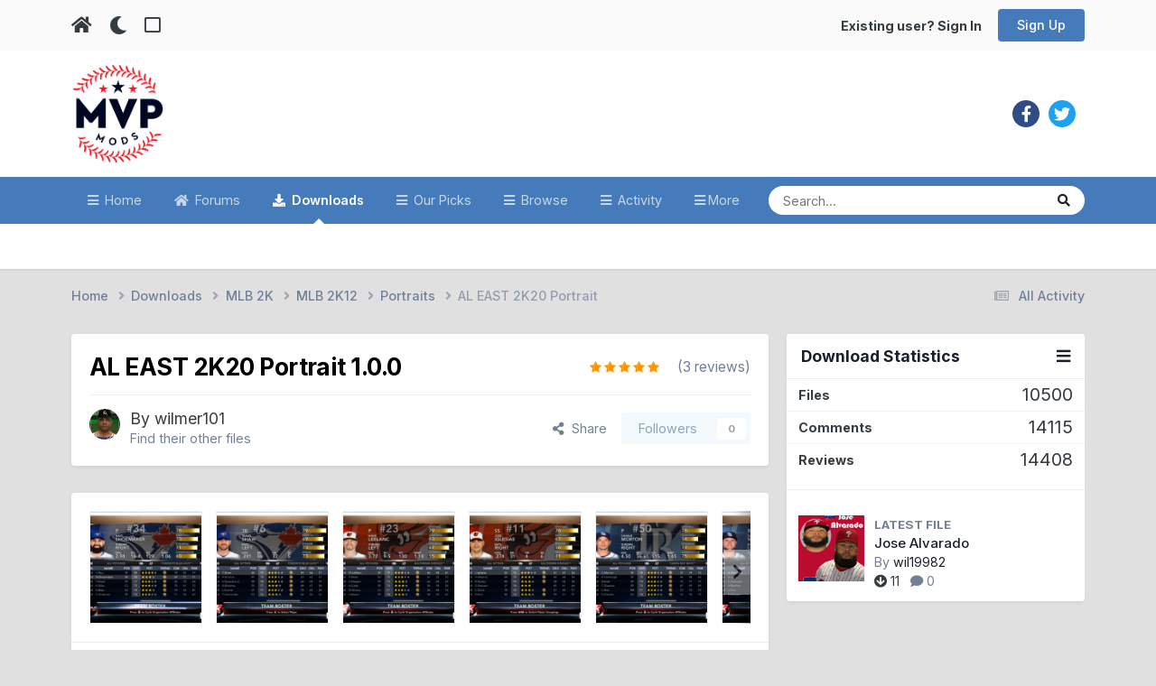

--- FILE ---
content_type: text/html;charset=UTF-8
request_url: https://www.mvpmods.com/files/file/11129-al-east-2k20-portrait/
body_size: 21131
content:
<!DOCTYPE html>
<html lang="en-US" dir="ltr" class="tee" >
	<head>
		<meta charset="utf-8">
        
		<title>AL EAST 2K20 Portrait - Portraits - MVP Mods</title>
		
			<script>
  (function(i,s,o,g,r,a,m){i['GoogleAnalyticsObject']=r;i[r]=i[r]||function(){
  (i[r].q=i[r].q||[]).push(arguments)},i[r].l=1*new Date();a=s.createElement(o),
  m=s.getElementsByTagName(o)[0];a.async=1;a.src=g;m.parentNode.insertBefore(a,m)
  })(window,document,'script','//www.google-analytics.com/analytics.js','ga');

  ga('create', 'UA-4641512-1', 'mvpmods.com');
  ga('send', 'pageview');

</script>
		
		
		
		

	<meta name="viewport" content="width=device-width, initial-scale=1">



	<meta name="twitter:card" content="summary_large_image" />


	
		<meta name="twitter:site" content="@mvpmodsteam" />
	



	
		
			
				<meta property="og:image" content="https://www.mvpmods.com/uploads/downloads/monthly_2020_06/Captura.thumb.PNG.995bccd47b65db5178578de08e3ddc16.PNG">
			
		
	

	
		
			
				<meta property="og:title" content="AL EAST 2K20 Portrait">
			
		
	

	
		
			
				<meta property="og:type" content="website">
			
		
	

	
		
			
				<meta property="og:url" content="https://www.mvpmods.com/files/file/11129-al-east-2k20-portrait/">
			
		
	

	
		
			
				<meta name="description" content="American League EAST ORIOLES BOSTON YANKEES TAMPA TORONTO ID Official Kccitystar Simply rename the files to your corresponding portrait IDs and the rest is ready to go. MLB2K12 Roster Editor Total Installer Thingy 4 2K10 to install portraits to the game.">
			
		
	

	
		
			
				<meta property="og:description" content="American League EAST ORIOLES BOSTON YANKEES TAMPA TORONTO ID Official Kccitystar Simply rename the files to your corresponding portrait IDs and the rest is ready to go. MLB2K12 Roster Editor Total Installer Thingy 4 2K10 to install portraits to the game.">
			
		
	

	
		
			
				<meta property="og:updated_time" content="2020-06-09T01:43:51Z">
			
		
	

	
		
			
				<meta property="og:site_name" content="MVP Mods">
			
		
	

	
		
			
				<meta property="og:locale" content="en_US">
			
		
	


	
		<link rel="canonical" href="https://www.mvpmods.com/files/file/11129-al-east-2k20-portrait/" />
	

	
		<link as="style" rel="preload" href="https://www.mvpmods.com/applications/core/interface/ckeditor/ckeditor/skins/ips/editor.css?t=P1PF" />
	

	
		<link as="style" rel="preload" href="https://www.mvpmods.com/applications/core/interface/ckeditor/ckeditor/skins/ips/editor.css?t=P1PF" />
	

<link rel="alternate" type="application/rss+xml" title="Latest Mods" href="https://www.mvpmods.com/rss/1-latest-mods.xml/" />



<link rel="manifest" href="https://www.mvpmods.com/manifest.webmanifest/">
<meta name="msapplication-config" content="https://www.mvpmods.com/browserconfig.xml/">
<meta name="msapplication-starturl" content="/">
<meta name="application-name" content="MVP Mods">
<meta name="apple-mobile-web-app-title" content="MVP Mods">

	<meta name="theme-color" content="#ffffff">



	<link rel="mask-icon" href="https://www.mvpmods.com/uploads/monthly_2023_02/Logo-01.svg?v=1716396467" color="#ffffff">




	

	
		
			<link rel="icon" sizes="36x36" href="https://www.mvpmods.com/uploads/monthly_2023_02/android-chrome-36x36.png?v=1716396467">
		
	

	
		
			<link rel="icon" sizes="48x48" href="https://www.mvpmods.com/uploads/monthly_2023_02/android-chrome-48x48.png?v=1716396467">
		
	

	
		
			<link rel="icon" sizes="72x72" href="https://www.mvpmods.com/uploads/monthly_2023_02/android-chrome-72x72.png?v=1716396467">
		
	

	
		
			<link rel="icon" sizes="96x96" href="https://www.mvpmods.com/uploads/monthly_2023_02/android-chrome-96x96.png?v=1716396467">
		
	

	
		
			<link rel="icon" sizes="144x144" href="https://www.mvpmods.com/uploads/monthly_2023_02/android-chrome-144x144.png?v=1716396467">
		
	

	
		
			<link rel="icon" sizes="192x192" href="https://www.mvpmods.com/uploads/monthly_2023_02/android-chrome-192x192.png?v=1716396467">
		
	

	
		
			<link rel="icon" sizes="256x256" href="https://www.mvpmods.com/uploads/monthly_2023_02/android-chrome-256x256.png?v=1716396467">
		
	

	
		
			<link rel="icon" sizes="384x384" href="https://www.mvpmods.com/uploads/monthly_2023_02/android-chrome-384x384.png?v=1716396467">
		
	

	
		
			<link rel="icon" sizes="512x512" href="https://www.mvpmods.com/uploads/monthly_2023_02/android-chrome-512x512.png?v=1716396467">
		
	

	
		
			<meta name="msapplication-square70x70logo" content="https://www.mvpmods.com/uploads/monthly_2023_02/msapplication-square70x70logo.png?v=1716396467"/>
		
	

	
		
			<meta name="msapplication-TileImage" content="https://www.mvpmods.com/uploads/monthly_2023_02/msapplication-TileImage.png?v=1716396467"/>
		
	

	
		
			<meta name="msapplication-square150x150logo" content="https://www.mvpmods.com/uploads/monthly_2023_02/msapplication-square150x150logo.png?v=1716396467"/>
		
	

	
		
			<meta name="msapplication-wide310x150logo" content="https://www.mvpmods.com/uploads/monthly_2023_02/msapplication-wide310x150logo.png?v=1716396467"/>
		
	

	
		
			<meta name="msapplication-square310x310logo" content="https://www.mvpmods.com/uploads/monthly_2023_02/msapplication-square310x310logo.png?v=1716396467"/>
		
	

	
		
			
				<link rel="apple-touch-icon" href="https://www.mvpmods.com/uploads/monthly_2023_02/apple-touch-icon-57x57.png?v=1716396467">
			
		
	

	
		
			
				<link rel="apple-touch-icon" sizes="60x60" href="https://www.mvpmods.com/uploads/monthly_2023_02/apple-touch-icon-60x60.png?v=1716396467">
			
		
	

	
		
			
				<link rel="apple-touch-icon" sizes="72x72" href="https://www.mvpmods.com/uploads/monthly_2023_02/apple-touch-icon-72x72.png?v=1716396467">
			
		
	

	
		
			
				<link rel="apple-touch-icon" sizes="76x76" href="https://www.mvpmods.com/uploads/monthly_2023_02/apple-touch-icon-76x76.png?v=1716396467">
			
		
	

	
		
			
				<link rel="apple-touch-icon" sizes="114x114" href="https://www.mvpmods.com/uploads/monthly_2023_02/apple-touch-icon-114x114.png?v=1716396467">
			
		
	

	
		
			
				<link rel="apple-touch-icon" sizes="120x120" href="https://www.mvpmods.com/uploads/monthly_2023_02/apple-touch-icon-120x120.png?v=1716396467">
			
		
	

	
		
			
				<link rel="apple-touch-icon" sizes="144x144" href="https://www.mvpmods.com/uploads/monthly_2023_02/apple-touch-icon-144x144.png?v=1716396467">
			
		
	

	
		
			
				<link rel="apple-touch-icon" sizes="152x152" href="https://www.mvpmods.com/uploads/monthly_2023_02/apple-touch-icon-152x152.png?v=1716396467">
			
		
	

	
		
			
				<link rel="apple-touch-icon" sizes="180x180" href="https://www.mvpmods.com/uploads/monthly_2023_02/apple-touch-icon-180x180.png?v=1716396467">
			
		
	





<link rel="preload" href="//www.mvpmods.com/applications/core/interface/font/fontawesome-webfont.woff2?v=4.7.0" as="font" crossorigin="anonymous">
		


	<link rel="preconnect" href="https://fonts.googleapis.com">
	<link rel="preconnect" href="https://fonts.gstatic.com" crossorigin>
	
		<link href="https://fonts.googleapis.com/css2?family=Inter:wght@300;400;500;600;700&display=swap" rel="stylesheet">
	



	<link rel='stylesheet' href='https://www.mvpmods.com/uploads/css_built_53/341e4a57816af3ba440d891ca87450ff_framework.css?v=653f310d381767549165' media='all'>

	<link rel='stylesheet' href='https://www.mvpmods.com/uploads/css_built_53/05e81b71abe4f22d6eb8d1a929494829_responsive.css?v=653f310d381767549165' media='all'>

	<link rel='stylesheet' href='https://www.mvpmods.com/uploads/css_built_53/90eb5adf50a8c640f633d47fd7eb1778_core.css?v=653f310d381767549165' media='all'>

	<link rel='stylesheet' href='https://www.mvpmods.com/uploads/css_built_53/5a0da001ccc2200dc5625c3f3934497d_core_responsive.css?v=653f310d381767549165' media='all'>

	<link rel='stylesheet' href='https://www.mvpmods.com/uploads/css_built_53/24bd4821c74747f952801a16eb6c868a_main.css?v=653f310d381767549165' media='all'>

	<link rel='stylesheet' href='https://www.mvpmods.com/uploads/css_built_53/13136374e1b49ed2a6386fef2a59fb0c_skins.css?v=653f310d381767549165' media='all'>

	<link rel='stylesheet' href='https://www.mvpmods.com/uploads/css_built_53/63225940445060c5a9f21d31e95bf58e_downloads.css?v=653f310d381767549165' media='all'>

	<link rel='stylesheet' href='https://www.mvpmods.com/uploads/css_built_53/20e9fb241d987e07d4fc702c601c3ed8_downloads_responsive.css?v=653f310d381767549165' media='all'>

	<link rel='stylesheet' href='https://www.mvpmods.com/uploads/css_built_53/ecf8cbf597c675f333fa61d7fe877660_widgets.css?v=653f310d381767549165' media='all'>





<link rel='stylesheet' href='https://www.mvpmods.com/uploads/css_built_53/258adbb6e4f3e83cd3b355f84e3fa002_custom.css?v=653f310d381767549165' media='all'>




		
		

	
	<link rel='shortcut icon' href='https://www.mvpmods.com/uploads/monthly_2023_02/1274972794_Logo-01(1).jpg' type="image/jpeg">

    	
			<link rel="stylesheet" href="https://use.fontawesome.com/releases/v5.15.4/css/all.css">
			<link rel="stylesheet" href="https://use.fontawesome.com/releases/v5.15.4/css/v4-shims.css">
    	
    	<style id="colorTheme" type="text/css"></style>
			
			<style>
				
				.aXenPicture #ipsLayout_header header {
					
					
					background-image: url(https://www.mvpmods.com/uploads/set_resources_53/84c1e40ea0e759e3f1505eb1788ddf3c_pattern.png);
					background-size: cover;
						background-position: center;
						background-repeat: no-repeat;
				}
				

				
				.cForumList .ipsDataItem_unread .ipsDataItem_title::before, .cForumGrid_unread .ipsPhotoPanel h3 a::before {
						content: "New";
						color: #fff;
						background: #c72e2e;
						font-size: 12px;
						vertical-align: middle;
						padding: 0 12px;
						margin: 0 2px 0 2px;
						display: inline-block;
						border-radius: var(--box--radius);
				}
				
			</style>
		
	</head>
	<body class="ipsApp ipsApp_front ipsJS_none ipsClearfix" data-controller="core.front.core.app"  data-message=""  data-pageapp="downloads" data-pagelocation="front" data-pagemodule="downloads" data-pagecontroller="view" data-pageid="11129"   >
		
        

        

		  <a href="#ipsLayout_mainArea" class="ipsHide" title="Go to main content on this page" accesskey="m">Jump to content</a>
			<div class="aXenTopBar ipsResponsive_showDesktop">
					<div class="ipsLayout_container ipsFlex ipsFlex-jc:between ipsFlex-ai:center">
						<div class="aXenTopBar_action">
								<ul class="ipsList_inline">
									
										<li><a href="https://www.mvpmods.com/" data-ipstooltip title="Home"><i class="fas fa-home"></i></a></li>
									
									
										<li class="aXenTopBar_theme" data-ipstooltip title="Change Theme"><i class="fas fa-moon"></i></li>
									

									
											<li class="aXenTopBar_shape" data-ipstooltip title="Change Shape"><i class="far fa-square"></i></li>
									

									

									
								</ul>
							</div>
							
								<div class="aXenTopBar_userNav">
										


	<ul id='elUserNav' class='ipsList_inline cSignedOut ipsResponsive_showDesktop'>
		
        
		
        
      	
        
            
            <li id='elSignInLink'>
                <a href='https://www.mvpmods.com/login/' id='elUserSignIn'>
                    Existing user? Sign In
                </a>
            </li>
            
        
		
			<li>
				
					<a href='https://www.mvpmods.com/register/'  id='elRegisterButton' class='ipsButton ipsButton_normal ipsButton_primary'>Sign Up</a>
				
			</li>
		
      	
	</ul>

								</div>
							
					</div>
			</div>
      





			<div id="ipsLayout_header" class="ipsClearfix">
				
					
<ul id='elMobileNav' class='ipsResponsive_hideDesktop' data-controller='core.front.core.mobileNav'>
	
		
			
			
				
				
			
				
				
			
				
				
			
				
  					
						<li id='aXenelMobileBreadcrumbArrow'>
							<a href='https://www.mvpmods.com/files/category/80-portraits/'>
								<i class="fas fa-arrow-left"></i>
							</a>
						</li>
  					
				
				
			
				
				
			
		
	
  
    
    	<li class='aXenTopBar_theme'><i class="fas fa-moon"></i></li>
    
  
    
  
    
  
  	
  
	

	
	
	<li >
		<a data-action="defaultStream" href='https://www.mvpmods.com/discover/'><i class="fa fa-newspaper-o" aria-hidden="true"></i></a>
	</li>
	
  
	

	
		<li class='ipsJS_show'>
			<a href='https://www.mvpmods.com/search/'><i class='fa fa-search'></i></a>
		</li>
	
  
  	
	
  
    

	<li data-ipsDrawer data-ipsDrawer-drawerElem='#elMobileDrawer' >
		<a href='#'>
			
			
				
			
			
			
			<i class='fa fa-navicon'></i>
		</a>
	</li>
</ul>
				
				<header>
          		<div class="aXenSnow"></div>
					<div class="ipsLayout_container">
                    
                      

<a href='https://www.mvpmods.com/' accesskey='1' class="aXenLogo aXenLogo_light"><img src="https://www.mvpmods.com/uploads/monthly_2023_02/mvp-light.png.8c5aade59c682da5b1c63b2818dbc5ad.png" alt='MVP Mods'></a>
<a href='https://www.mvpmods.com/' accesskey='1' class="aXenLogo aXenLogo_dark"><img src="https://www.mvpmods.com/uploads/monthly_2023_02/mvpmods_dark.png.803850ec505e82d2795dd2318c8c746b.png.0a3c81b5d4c9a61ece434c5992fef183.png" alt='MVP Mods'></a>

                      
                      	

	<div class='aXenSocialMedia ipsResponsive_showDesktop ipsFlex ipsFlex-jc:center ipsFlex-ai:center'>
		<a target="_blank" href="https://facebook.com//mvpmods/" rel="noopener" data-ipstooltip _title="Facebook"><i class="fab fa-facebook-f"></i></a>
<a target="_blank" href="https://twitter.com/mvpmodsteam" rel="noopener" data-ipstooltip _title="Twitter"><i class="fab fa-twitter"></i></a>

	</div>
	

                      
                    
						
					</div>
				</header>
       			

	<nav data-controller='core.front.core.navBar' class=' ipsResponsive_showDesktop'>
		<div class='ipsNavBar_primary ipsLayout_container '>
			<ul data-role="primaryNavBar" class='ipsClearfix'>
				


	
		
		
		<li  id='elNavSecondary_10' data-role="navBarItem" data-navApp="cms" data-navExt="Pages">
			
			
				<a href="https://www.mvpmods.com"  data-navItem-id="10" >
					Home<span class='ipsNavBar_active__identifier'></span>
				</a>
			
			
		</li>
	
	

	
		
		
		<li  id='elNavSecondary_11' data-role="navBarItem" data-navApp="forums" data-navExt="Forums">
			
			
				<a href="https://www.mvpmods.com/forums/"  data-navItem-id="11" >
					Forums<span class='ipsNavBar_active__identifier'></span>
				</a>
			
			
		</li>
	
	

	
		
		
			
		
		<li class='ipsNavBar_active' data-active id='elNavSecondary_12' data-role="navBarItem" data-navApp="downloads" data-navExt="Downloads">
			
			
				<a href="https://www.mvpmods.com/files/"  data-navItem-id="12" data-navDefault>
					Downloads<span class='ipsNavBar_active__identifier'></span>
				</a>
			
			
		</li>
	
	

	
		
		
		<li  id='elNavSecondary_9' data-role="navBarItem" data-navApp="core" data-navExt="Promoted">
			
			
				<a href="https://www.mvpmods.com/ourpicks/"  data-navItem-id="9" >
					Our Picks<span class='ipsNavBar_active__identifier'></span>
				</a>
			
			
		</li>
	
	

	
		
		
		<li  id='elNavSecondary_1' data-role="navBarItem" data-navApp="core" data-navExt="CustomItem">
			
			
				<a href="https://www.mvpmods.com"  data-navItem-id="1" >
					Browse<span class='ipsNavBar_active__identifier'></span>
				</a>
			
			
				<ul class='ipsNavBar_secondary ipsHide' data-role='secondaryNavBar'>
					


	
		
		
		<li  id='elNavSecondary_14' data-role="navBarItem" data-navApp="core" data-navExt="Guidelines">
			
			
				<a href="https://www.mvpmods.com/guidelines/"  data-navItem-id="14" >
					Guidelines<span class='ipsNavBar_active__identifier'></span>
				</a>
			
			
		</li>
	
	

	
		
		
		<li  id='elNavSecondary_15' data-role="navBarItem" data-navApp="core" data-navExt="StaffDirectory">
			
			
				<a href="https://www.mvpmods.com/staff/"  data-navItem-id="15" >
					Staff<span class='ipsNavBar_active__identifier'></span>
				</a>
			
			
		</li>
	
	

	
	

                  	
					<li class='ipsHide' id='elNavigationMore_1' data-role='navMore'>
						<a href='#' data-ipsMenu data-ipsMenu-appendTo='#elNavigationMore_1' id='elNavigationMore_1_dropdown'>More <i class='fa fa-caret-down'></i></a>
						<ul class='ipsHide ipsMenu ipsMenu_auto' id='elNavigationMore_1_dropdown_menu' data-role='moreDropdown'></ul>
					</li>
                  	
				</ul>
			
		</li>
	
	

	
		
		
		<li  id='elNavSecondary_2' data-role="navBarItem" data-navApp="core" data-navExt="CustomItem">
			
			
				<a href="https://www.mvpmods.com/discover/"  data-navItem-id="2" >
					Activity<span class='ipsNavBar_active__identifier'></span>
				</a>
			
			
				<ul class='ipsNavBar_secondary ipsHide' data-role='secondaryNavBar'>
					


	
		
		
		<li  id='elNavSecondary_4' data-role="navBarItem" data-navApp="core" data-navExt="AllActivity">
			
			
				<a href="https://www.mvpmods.com/discover/"  data-navItem-id="4" >
					All Activity<span class='ipsNavBar_active__identifier'></span>
				</a>
			
			
		</li>
	
	

	
	

	
	

	
	

                  	
					<li class='ipsHide' id='elNavigationMore_2' data-role='navMore'>
						<a href='#' data-ipsMenu data-ipsMenu-appendTo='#elNavigationMore_2' id='elNavigationMore_2_dropdown'>More <i class='fa fa-caret-down'></i></a>
						<ul class='ipsHide ipsMenu ipsMenu_auto' id='elNavigationMore_2_dropdown_menu' data-role='moreDropdown'></ul>
					</li>
                  	
				</ul>
			
		</li>
	
	

	
		
		
		<li  id='elNavSecondary_8' data-role="navBarItem" data-navApp="core" data-navExt="Search">
			
			
				<a href="https://www.mvpmods.com/search/"  data-navItem-id="8" >
					Search<span class='ipsNavBar_active__identifier'></span>
				</a>
			
			
		</li>
	
	

				<li class='ipsHide' id='elNavigationMore' data-role='navMore'>
					<a href='#' data-ipsMenu data-ipsMenu-appendTo='#elNavigationMore' id='elNavigationMore_dropdown'>More</a>
					<ul class='ipsNavBar_secondary ipsHide' data-role='secondaryNavBar'>
						<li class='ipsHide' id='elNavigationMore_more' data-role='navMore'>
							<a href='#' data-ipsMenu data-ipsMenu-appendTo='#elNavigationMore_more' id='elNavigationMore_more_dropdown'>More <i class='fa fa-caret-down'></i></a>
							<ul class='ipsHide ipsMenu ipsMenu_auto' id='elNavigationMore_more_dropdown_menu' data-role='moreDropdown'></ul>
						</li>
					</ul>
				</li>
			</ul>
			

	<div id="elSearchWrapper">
		<div id='elSearch' data-controller="core.front.core.quickSearch">
			<form accept-charset='utf-8' action='//www.mvpmods.com/search/?do=quicksearch' method='post'>
                <input type='search' id='elSearchField' placeholder='Search...' name='q' autocomplete='off' aria-label='Search'>
                <details class='cSearchFilter'>
                    <summary class='cSearchFilter__text'></summary>
                    <ul class='cSearchFilter__menu'>
                        
                        <li><label><input type="radio" name="type" value="all" ><span class='cSearchFilter__menuText'>Everywhere</span></label></li>
                        
                            
                                <li><label><input type="radio" name="type" value='contextual_{&quot;type&quot;:&quot;downloads_file&quot;,&quot;nodes&quot;:80}' checked><span class='cSearchFilter__menuText'>This Category</span></label></li>
                            
                                <li><label><input type="radio" name="type" value='contextual_{&quot;type&quot;:&quot;downloads_file&quot;,&quot;item&quot;:11129}' checked><span class='cSearchFilter__menuText'>This File</span></label></li>
                            
                        
                        
                            <li><label><input type="radio" name="type" value="core_statuses_status"><span class='cSearchFilter__menuText'>Status Updates</span></label></li>
                        
                            <li><label><input type="radio" name="type" value="cms_pages_pageitem"><span class='cSearchFilter__menuText'>Pages</span></label></li>
                        
                            <li><label><input type="radio" name="type" value="forums_topic"><span class='cSearchFilter__menuText'>Topics</span></label></li>
                        
                            <li><label><input type="radio" name="type" value="downloads_file"><span class='cSearchFilter__menuText'>Files</span></label></li>
                        
                            <li><label><input type="radio" name="type" value="core_members"><span class='cSearchFilter__menuText'>Members</span></label></li>
                        
                    </ul>
                </details>
				<button class='cSearchSubmit' type="submit" aria-label='Search'><i class="fa fa-search"></i></button>
			</form>
		</div>
	</div>

		</div>
	</nav>

				
			</div>

			

      

		<main id="ipsLayout_body" class="ipsLayout_container">
			<div id="ipsLayout_contentArea">
				
<nav class='ipsBreadcrumb ipsBreadcrumb_top ipsFaded_withHover'>
	

	<ul class='ipsList_inline ipsPos_right'>
		
		<li >
			<a data-action="defaultStream" class='ipsType_light '  href='https://www.mvpmods.com/discover/'><i class="fa fa-newspaper-o" aria-hidden="true"></i> <span>All Activity</span></a>
		</li>
		
	</ul>

	<ul data-role="breadcrumbList">
		<li>
			<a title="Home" href='https://www.mvpmods.com/'>
				<span>Home <i class='fa fa-angle-right'></i></span>
			</a>
		</li>
		
		
			<li>
				
					<a href='https://www.mvpmods.com/files/'>
						<span>Downloads <i class='fa fa-angle-right' aria-hidden="true"></i></span>
					</a>
				
			</li>
		
			<li>
				
					<a href='https://www.mvpmods.com/files/category/111-mlb-2k/'>
						<span>MLB 2K <i class='fa fa-angle-right' aria-hidden="true"></i></span>
					</a>
				
			</li>
		
			<li>
				
					<a href='https://www.mvpmods.com/files/category/75-mlb-2k12/'>
						<span>MLB 2K12 <i class='fa fa-angle-right' aria-hidden="true"></i></span>
					</a>
				
			</li>
		
			<li>
				
					<a href='https://www.mvpmods.com/files/category/80-portraits/'>
						<span>Portraits <i class='fa fa-angle-right' aria-hidden="true"></i></span>
					</a>
				
			</li>
		
			<li>
				
					AL EAST 2K20 Portrait
				
			</li>
		
	</ul>
</nav>
				

	



	






	




				
				<div id="ipsLayout_contentWrapper">
					
					<div id="ipsLayout_mainArea">
						
						
						
						
						

	




						



<div>
	<div class='ipsColumns ipsColumns_collapsePhone ipsClearfix ipsMargin_bottom'>
		<div class='ipsColumn ipsColumn_fluid'>
			<div class='ipsPageHeader ipsResponsive_pull ipsBox ipsPadding'>
				<div class='ipsFlex ipsFlex-ai:center ipsFlex-fw:wrap ipsGap:4'>
					<div class='ipsFlex-flex:11'>
						<h1 class='ipsType_pageTitle ipsContained_container'>
							
							
							
							
							
							
								<span class='ipsType_break ipsContained'>AL EAST 2K20 Portrait 1.0.0</span>
							
						</h1>

						

						
					</div>
					
						<div class='ipsFlex-flex:00'>
							
<div  class='ipsClearfix ipsRating  ipsRating_large'>
	
	<ul class='ipsRating_collective'>
		
			
				<li class='ipsRating_on'>
					<i class='fa fa-star'></i>
				</li>
			
		
			
				<li class='ipsRating_on'>
					<i class='fa fa-star'></i>
				</li>
			
		
			
				<li class='ipsRating_on'>
					<i class='fa fa-star'></i>
				</li>
			
		
			
				<li class='ipsRating_on'>
					<i class='fa fa-star'></i>
				</li>
			
		
			
				<li class='ipsRating_on'>
					<i class='fa fa-star'></i>
				</li>
			
		
	</ul>
</div>&nbsp;&nbsp; <span class='ipsType_normal ipsType_light'>(3 reviews)</span>
						</div>
					
				</div>
				<hr class='ipsHr'>
				<div class='ipsPageHeader__meta ipsFlex ipsFlex-jc:between ipsFlex-ai:center ipsFlex-fw:wrap ipsGap:3'>
					<div class='ipsFlex-flex:11'>
						<div class='ipsPhotoPanel ipsPhotoPanel_tiny ipsClearfix'>
							


	<a href="https://www.mvpmods.com/profile/69951-wilmer101/" rel="nofollow" data-ipsHover data-ipsHover-width="370" data-ipsHover-target="https://www.mvpmods.com/profile/69951-wilmer101/?do=hovercard" class="ipsUserPhoto ipsUserPhoto_tiny" title="Go to wilmer101's profile">
		<img src='https://www.mvpmods.com/uploads/profile/photo-thumb-69951.jpg' alt='wilmer101' loading="lazy">
	</a>

							<div>
								<p class='ipsType_reset ipsType_large ipsType_blendLinks'>
									By 


<a href='https://www.mvpmods.com/profile/69951-wilmer101/' rel="nofollow" data-ipsHover data-ipsHover-width='370' data-ipsHover-target='https://www.mvpmods.com/profile/69951-wilmer101/?do=hovercard&amp;referrer=https%253A%252F%252Fwww.mvpmods.com%252Ffiles%252Ffile%252F11129-al-east-2k20-portrait%252F' title="Go to wilmer101's profile" class="ipsType_break">wilmer101</a>
									
								</p>
								
								<ul class='ipsList_inline ipsType_light ipsType_blendLinks'>
									
										<li><a href='https://www.mvpmods.com/profile/69951-wilmer101/content/?type=downloads_file'>Find their other files</a></li>
									
									
								</ul>
								
							</div>
						</div>
					</div>
					<div class='ipsFlex-flex:01 ipsResponsive_hidePhone'>
						<div class='ipsShareLinks'>
							
								


    <a href='#elShareItem_1425253854_menu' id='elShareItem_1425253854' data-ipsMenu class='ipsShareButton ipsButton ipsButton_verySmall ipsButton_link ipsButton_link--light'>
        <span><i class='fa fa-share-alt'></i></span> &nbsp;Share
    </a>

    <div class='ipsPadding ipsMenu ipsMenu_normal ipsHide' id='elShareItem_1425253854_menu' data-controller="core.front.core.sharelink">
        
        
        <span data-ipsCopy data-ipsCopy-flashmessage>
            <a href="https://www.mvpmods.com/files/file/11129-al-east-2k20-portrait/" class="ipsButton ipsButton_light ipsButton_small ipsButton_fullWidth" data-role="copyButton" data-clipboard-text="https://www.mvpmods.com/files/file/11129-al-east-2k20-portrait/" data-ipstooltip title='Copy Link to Clipboard'><i class="fa fa-clone"></i> https://www.mvpmods.com/files/file/11129-al-east-2k20-portrait/</a>
        </span>
        <ul class='ipsShareLinks ipsMargin_top:half'>
            
                <li>
<a href="https://bsky.app/intent/compose?text=AL+EAST+2K20+Portrait%20-%20https%3A%2F%2Fwww.mvpmods.com%2Ffiles%2Ffile%2F11129-al-east-2k20-portrait%2F" class="cShareLink cShareLink_bluesky" target="_blank" data-role="shareLink" title='Share on Bluesky' data-ipsTooltip rel='nofollow noopener'>
    <i class="fa fa-bluesky"></i>
</a></li>
            
                <li>
<a href="https://x.com/share?url=https%3A%2F%2Fwww.mvpmods.com%2Ffiles%2Ffile%2F11129-al-east-2k20-portrait%2F" class="cShareLink cShareLink_x" target="_blank" data-role="shareLink" title='Share on X' data-ipsTooltip rel='nofollow noopener'>
    <i class="fa fa-x"></i>
</a></li>
            
                <li>
<a href="https://www.facebook.com/sharer/sharer.php?u=https%3A%2F%2Fwww.mvpmods.com%2Ffiles%2Ffile%2F11129-al-east-2k20-portrait%2F" class="cShareLink cShareLink_facebook" target="_blank" data-role="shareLink" title='Share on Facebook' data-ipsTooltip rel='noopener nofollow'>
	<i class="fa fa-facebook"></i>
</a></li>
            
                <li>
<a href="https://www.reddit.com/submit?url=https%3A%2F%2Fwww.mvpmods.com%2Ffiles%2Ffile%2F11129-al-east-2k20-portrait%2F&amp;title=AL+EAST+2K20+Portrait" rel="nofollow noopener" class="cShareLink cShareLink_reddit" target="_blank" title='Share on Reddit' data-ipsTooltip>
	<i class="fa fa-reddit"></i>
</a></li>
            
        </ul>
        
            <hr class='ipsHr'>
            <button class='ipsHide ipsButton ipsButton_verySmall ipsButton_light ipsButton_fullWidth ipsMargin_top:half' data-controller='core.front.core.webshare' data-role='webShare' data-webShareTitle='AL EAST 2K20 Portrait' data-webShareText='AL EAST 2K20 Portrait' data-webShareUrl='https://www.mvpmods.com/files/file/11129-al-east-2k20-portrait/'>More sharing options...</button>
        
    </div>

							
							

								
                            

							



							

<div data-followApp='downloads' data-followArea='file' data-followID='11129' data-controller='core.front.core.followButton'>
	

	<a href='https://www.mvpmods.com/login/' rel="nofollow" class="ipsFollow ipsPos_middle ipsButton ipsButton_light ipsButton_verySmall ipsButton_disabled" data-role="followButton" data-ipsTooltip title='Sign in to follow this'>
		<span>Followers</span>
		<span class='ipsCommentCount'>0</span>
	</a>

</div>
						</div>
					</div>
				</div>
			</div>
		</div>
	</div>

	


    
	
	

	<div class='ipsBox ipsResponsive_pull'>
		
			<section>
				<h2 class='ipsType_sectionTitle ipsType_reset ipsHide'>11 Screenshots</h2>
				<div class='ipsPadding ipsBorder_bottom'>
					<div class='ipsCarousel ipsClearfix' data-ipsCarousel data-ipsCarousel-showDots>
						<div class='ipsCarousel_inner'>
							<ul class='cDownloadsCarousel ipsClearfix' data-role="carouselItems">
								
								
									<li class='ipsCarousel_item' data-ipsLazyLoad>
										<span style='background-image: url(https://www.mvpmods.com/uploads/downloads/monthly_2020_06/10.thumb.png.0d0554a6cddefe2da9486b467eb83b3b.png)' class="ipsThumb ipsThumb_medium ipsThumb_bg ipsCursor_pointer" data-ipsLightbox data-ipsLightbox-group="download_11129" data-fullURL="https://www.mvpmods.com/uploads/downloads/monthly_2020_06/10.png.ac5e396a49cd088899f31a67d1ba0ad7.png">
											<img src="https://www.mvpmods.com/uploads/downloads/monthly_2020_06/10.thumb.png.0d0554a6cddefe2da9486b467eb83b3b.png" alt="">
										</span>
									</li>
								
									<li class='ipsCarousel_item' data-ipsLazyLoad>
										<span style='background-image: url(https://www.mvpmods.com/uploads/downloads/monthly_2020_06/9.thumb.png.278c8e7dfdc8c2debc5faa5160e77572.png)' class="ipsThumb ipsThumb_medium ipsThumb_bg ipsCursor_pointer" data-ipsLightbox data-ipsLightbox-group="download_11129" data-fullURL="https://www.mvpmods.com/uploads/downloads/monthly_2020_06/9.png.caa556ba367bbc54c784960abc4d5fb8.png">
											<img src="https://www.mvpmods.com/uploads/downloads/monthly_2020_06/9.thumb.png.278c8e7dfdc8c2debc5faa5160e77572.png" alt="">
										</span>
									</li>
								
									<li class='ipsCarousel_item' data-ipsLazyLoad>
										<span style='background-image: url(https://www.mvpmods.com/uploads/downloads/monthly_2020_06/8.thumb.png.1d7a91e7dc25b701c698856bc9de7721.png)' class="ipsThumb ipsThumb_medium ipsThumb_bg ipsCursor_pointer" data-ipsLightbox data-ipsLightbox-group="download_11129" data-fullURL="https://www.mvpmods.com/uploads/downloads/monthly_2020_06/8.png.aa2bef6fb926001c0681f9bb39cc883a.png">
											<img src="https://www.mvpmods.com/uploads/downloads/monthly_2020_06/8.thumb.png.1d7a91e7dc25b701c698856bc9de7721.png" alt="">
										</span>
									</li>
								
									<li class='ipsCarousel_item' data-ipsLazyLoad>
										<span style='background-image: url(https://www.mvpmods.com/uploads/downloads/monthly_2020_06/7.thumb.png.335e0f394a2f1665bed39575ce63a6e6.png)' class="ipsThumb ipsThumb_medium ipsThumb_bg ipsCursor_pointer" data-ipsLightbox data-ipsLightbox-group="download_11129" data-fullURL="https://www.mvpmods.com/uploads/downloads/monthly_2020_06/7.png.8ed5653685c8d92597b6b72840baf7e2.png">
											<img src="https://www.mvpmods.com/uploads/downloads/monthly_2020_06/7.thumb.png.335e0f394a2f1665bed39575ce63a6e6.png" alt="">
										</span>
									</li>
								
									<li class='ipsCarousel_item' data-ipsLazyLoad>
										<span style='background-image: url(https://www.mvpmods.com/uploads/downloads/monthly_2020_06/6.thumb.png.6a8f0ed294f34041575d1373643fc17c.png)' class="ipsThumb ipsThumb_medium ipsThumb_bg ipsCursor_pointer" data-ipsLightbox data-ipsLightbox-group="download_11129" data-fullURL="https://www.mvpmods.com/uploads/downloads/monthly_2020_06/6.png.95bcec3e7a53b6d4907112ab631656c8.png">
											<img src="https://www.mvpmods.com/uploads/downloads/monthly_2020_06/6.thumb.png.6a8f0ed294f34041575d1373643fc17c.png" alt="">
										</span>
									</li>
								
									<li class='ipsCarousel_item' data-ipsLazyLoad>
										<span style='background-image: url(https://www.mvpmods.com/uploads/downloads/monthly_2020_06/5.thumb.png.324ce5542fe214d69704e4b0873cfa4a.png)' class="ipsThumb ipsThumb_medium ipsThumb_bg ipsCursor_pointer" data-ipsLightbox data-ipsLightbox-group="download_11129" data-fullURL="https://www.mvpmods.com/uploads/downloads/monthly_2020_06/5.png.aff17154823fd4e68ef258c4d2b36786.png">
											<img src="https://www.mvpmods.com/uploads/downloads/monthly_2020_06/5.thumb.png.324ce5542fe214d69704e4b0873cfa4a.png" alt="">
										</span>
									</li>
								
									<li class='ipsCarousel_item' data-ipsLazyLoad>
										<span style='background-image: url(https://www.mvpmods.com/uploads/downloads/monthly_2020_06/4.thumb.png.12e72f702f79fe3c7d827b4a9e4cba89.png)' class="ipsThumb ipsThumb_medium ipsThumb_bg ipsCursor_pointer" data-ipsLightbox data-ipsLightbox-group="download_11129" data-fullURL="https://www.mvpmods.com/uploads/downloads/monthly_2020_06/4.png.053953c2e12b8f877b2917ec65880d9b.png">
											<img src="https://www.mvpmods.com/uploads/downloads/monthly_2020_06/4.thumb.png.12e72f702f79fe3c7d827b4a9e4cba89.png" alt="">
										</span>
									</li>
								
									<li class='ipsCarousel_item' data-ipsLazyLoad>
										<span style='background-image: url(https://www.mvpmods.com/uploads/downloads/monthly_2020_06/3.thumb.png.3b08ea81af9d2b12c31890f4a133e8be.png)' class="ipsThumb ipsThumb_medium ipsThumb_bg ipsCursor_pointer" data-ipsLightbox data-ipsLightbox-group="download_11129" data-fullURL="https://www.mvpmods.com/uploads/downloads/monthly_2020_06/3.png.602ecc14fa6cd1259ab3e7e89365d41b.png">
											<img src="https://www.mvpmods.com/uploads/downloads/monthly_2020_06/3.thumb.png.3b08ea81af9d2b12c31890f4a133e8be.png" alt="">
										</span>
									</li>
								
									<li class='ipsCarousel_item' data-ipsLazyLoad>
										<span style='background-image: url(https://www.mvpmods.com/uploads/downloads/monthly_2020_06/2.thumb.png.03e18ebf93a49babab00904fc33aa687.png)' class="ipsThumb ipsThumb_medium ipsThumb_bg ipsCursor_pointer" data-ipsLightbox data-ipsLightbox-group="download_11129" data-fullURL="https://www.mvpmods.com/uploads/downloads/monthly_2020_06/2.png.ef24818fa85c1cbeae4dabcb37bda116.png">
											<img src="https://www.mvpmods.com/uploads/downloads/monthly_2020_06/2.thumb.png.03e18ebf93a49babab00904fc33aa687.png" alt="">
										</span>
									</li>
								
									<li class='ipsCarousel_item' data-ipsLazyLoad>
										<span style='background-image: url(https://www.mvpmods.com/uploads/downloads/monthly_2020_06/1.thumb.png.2f69bda55d3587180da16314a39f6654.png)' class="ipsThumb ipsThumb_medium ipsThumb_bg ipsCursor_pointer" data-ipsLightbox data-ipsLightbox-group="download_11129" data-fullURL="https://www.mvpmods.com/uploads/downloads/monthly_2020_06/1.png.5f3e41309fa4091e7793336902cf4a4c.png">
											<img src="https://www.mvpmods.com/uploads/downloads/monthly_2020_06/1.thumb.png.2f69bda55d3587180da16314a39f6654.png" alt="">
										</span>
									</li>
								
									<li class='ipsCarousel_item' data-ipsLazyLoad>
										<span style='background-image: url(https://www.mvpmods.com/uploads/downloads/monthly_2020_06/Captura.thumb.PNG.995bccd47b65db5178578de08e3ddc16.PNG)' class="ipsThumb ipsThumb_medium ipsThumb_bg ipsCursor_pointer" data-ipsLightbox data-ipsLightbox-group="download_11129" data-fullURL="https://www.mvpmods.com/uploads/downloads/monthly_2020_06/Captura.PNG.bed3aa2348b97d16ac98886e451d19d8.PNG">
											<img src="https://www.mvpmods.com/uploads/downloads/monthly_2020_06/Captura.thumb.PNG.995bccd47b65db5178578de08e3ddc16.PNG" alt="">
										</span>
									</li>
								
							</ul>
						</div>
						<span class='ipsCarousel_shadow ipsCarousel_shadowLeft'></span>
						<span class='ipsCarousel_shadow ipsCarousel_shadowRight'></span>
						<a href='#' class='ipsCarousel_nav ipsHide' data-action='prev'><i class='fa fa-chevron-left'></i></a>
						<a href='#' class='ipsCarousel_nav ipsHide' data-action='next'><i class='fa fa-chevron-right'></i></a>
					</div>
				</div>
			</section>
		 
		<div class='ipsColumns ipsColumns_collapsePhone'>
			<article class='ipsColumn ipsColumn_fluid'>
				
				

				<div class='ipsPadding'>
				
					<section class='ipsType_normal '>
						<h2 class='ipsType_sectionHead ipsMargin_bottom:half'>About This File</h2>
						<div class='ipsType_richText ipsContained ipsType_break ipsSpacer_bottom' data-controller='core.front.core.lightboxedImages'>
							
<p>
	<u><strong>American League EAST</strong></u>
</p>

<p>
	 
</p>

<p>
	<strong>ORIOLES</strong>
</p>

<p>
	<strong>BOSTON<br />
	YANKEES<br />
	TAMPA<br />
	TORONTO</strong>
</p>

<p>
	 
</p>

<p>
	<em>ID Official Kccitystar</em>
</p>

<p>
	<em>Simply rename the files to your corresponding portrait IDs and the rest is ready to go.</em>
</p>

<p>
	<em>MLB2K12 Roster Editor</em>
</p>

<p>
	<em>Total Installer Thingy 4 2K10 to install portraits to the game.</em>
</p>

						</div>
						
						

						
					</section>
				
				</div>
			</article>
			<aside class='ipsColumn ipsColumn_wide'>
				<div class='ipsPadding'>
					<ul class="ipsToolList ipsToolList_vertical ipsClearfix">
						
							
								

<span class="ipsType_light ipsType_blendLinks ipsResponsive_hidePhone ipsResponsive_inline"><i class="fa fa-info-circle"></i> Create an account or sign in to download this</span>

							
						
						
					</ul>
					<hr class='ipsHr'>

				
				<h2 class='ipsType_sectionHead'>File Information</h2>
				<ul class="ipsDataList ipsDataList_reducedSpacing ipsSpacer_top">
					<li class="ipsDataItem">
						<span class="ipsDataItem_generic ipsDataItem_size3"><strong>Views</strong></span>
						<span class="ipsDataItem_generic cFileInfoData">3972</span>
					</li>
					
					
						<li class="ipsDataItem">
							<span class="ipsDataItem_generic ipsDataItem_size3"><strong>Downloads</strong></span>
							<span class="ipsDataItem_generic cFileInfoData">601</span>
						</li>
					
					<li class="ipsDataItem">
						<span class="ipsDataItem_generic ipsDataItem_size3"><strong>Submitted</strong></span>
						<span class="ipsDataItem_generic cFileInfoData"><time datetime='2020-06-09T01:43:51Z' title='06/09/20 01:43  AM' data-short='5 yr'>June 9, 2020</time></span>
					</li>
					
						<li class="ipsDataItem">
							<span class="ipsDataItem_generic ipsDataItem_size3"><strong>Published</strong></span>
							<span class="ipsDataItem_generic cFileInfoData"><time datetime='2020-06-09T01:43:51Z' title='06/09/20 01:43  AM' data-short='5 yr'>June 9, 2020</time></span>
						</li>
					
					
					
						<li class="ipsDataItem">
							<span class="ipsDataItem_generic ipsDataItem_size3"><strong>File Size</strong></span>
							<span class="ipsDataItem_generic cFileInfoData">11.79 MB</span>
						</li>
					
					

					
				</ul>
				</div>
			</aside>
		</div>
		
	</div>

	<div class='ipsBox ipsPadding ipsResponsive_pull ipsResponsive_showPhone ipsMargin_top'>
		<div class='ipsShareLinks'>
			

			
				


    <a href='#elShareItem_805408846_menu' id='elShareItem_805408846' data-ipsMenu class='ipsShareButton ipsButton ipsButton_verySmall ipsButton_light '>
        <span><i class='fa fa-share-alt'></i></span> &nbsp;Share
    </a>

    <div class='ipsPadding ipsMenu ipsMenu_normal ipsHide' id='elShareItem_805408846_menu' data-controller="core.front.core.sharelink">
        
        
        <span data-ipsCopy data-ipsCopy-flashmessage>
            <a href="https://www.mvpmods.com/files/file/11129-al-east-2k20-portrait/" class="ipsButton ipsButton_light ipsButton_small ipsButton_fullWidth" data-role="copyButton" data-clipboard-text="https://www.mvpmods.com/files/file/11129-al-east-2k20-portrait/" data-ipstooltip title='Copy Link to Clipboard'><i class="fa fa-clone"></i> https://www.mvpmods.com/files/file/11129-al-east-2k20-portrait/</a>
        </span>
        <ul class='ipsShareLinks ipsMargin_top:half'>
            
                <li>
<a href="https://bsky.app/intent/compose?text=AL+EAST+2K20+Portrait%20-%20https%3A%2F%2Fwww.mvpmods.com%2Ffiles%2Ffile%2F11129-al-east-2k20-portrait%2F" class="cShareLink cShareLink_bluesky" target="_blank" data-role="shareLink" title='Share on Bluesky' data-ipsTooltip rel='nofollow noopener'>
    <i class="fa fa-bluesky"></i>
</a></li>
            
                <li>
<a href="https://x.com/share?url=https%3A%2F%2Fwww.mvpmods.com%2Ffiles%2Ffile%2F11129-al-east-2k20-portrait%2F" class="cShareLink cShareLink_x" target="_blank" data-role="shareLink" title='Share on X' data-ipsTooltip rel='nofollow noopener'>
    <i class="fa fa-x"></i>
</a></li>
            
                <li>
<a href="https://www.facebook.com/sharer/sharer.php?u=https%3A%2F%2Fwww.mvpmods.com%2Ffiles%2Ffile%2F11129-al-east-2k20-portrait%2F" class="cShareLink cShareLink_facebook" target="_blank" data-role="shareLink" title='Share on Facebook' data-ipsTooltip rel='noopener nofollow'>
	<i class="fa fa-facebook"></i>
</a></li>
            
                <li>
<a href="https://www.reddit.com/submit?url=https%3A%2F%2Fwww.mvpmods.com%2Ffiles%2Ffile%2F11129-al-east-2k20-portrait%2F&amp;title=AL+EAST+2K20+Portrait" rel="nofollow noopener" class="cShareLink cShareLink_reddit" target="_blank" title='Share on Reddit' data-ipsTooltip>
	<i class="fa fa-reddit"></i>
</a></li>
            
        </ul>
        
            <hr class='ipsHr'>
            <button class='ipsHide ipsButton ipsButton_verySmall ipsButton_light ipsButton_fullWidth ipsMargin_top:half' data-controller='core.front.core.webshare' data-role='webShare' data-webShareTitle='AL EAST 2K20 Portrait' data-webShareText='AL EAST 2K20 Portrait' data-webShareUrl='https://www.mvpmods.com/files/file/11129-al-east-2k20-portrait/'>More sharing options...</button>
        
    </div>

			
				
            

			

<div data-followApp='downloads' data-followArea='file' data-followID='11129' data-controller='core.front.core.followButton'>
	

	<a href='https://www.mvpmods.com/login/' rel="nofollow" class="ipsFollow ipsPos_middle ipsButton ipsButton_light ipsButton_verySmall ipsButton_disabled" data-role="followButton" data-ipsTooltip title='Sign in to follow this'>
		<span>Followers</span>
		<span class='ipsCommentCount'>0</span>
	</a>

</div>
			



		</div>
	</div>
	
	
		<div class='ipsPager ipsSpacer_top'>
			<div class="ipsPager_prev">
				
					<a href="https://www.mvpmods.com/files/file/11048-al-west-2k20-portrait/" title="Previous File">
						<span class="ipsPager_type">Previous File</span>
						<span class="ipsPager_title ipsType_light ipsTruncate ipsTruncate_line">AL WEST 2K20 Portrait</span>
					</a>
				
			</div>
			
				<div class="ipsPager_next">
					<a href="https://www.mvpmods.com/files/file/11173-al-central-2k20-portrait/" title="Next File">
						<span class="ipsPager_type">Next File</span>
						<span class="ipsPager_title ipsType_light ipsTruncate ipsTruncate_line">AL CENTRAL 2K20 Portrait</span>
					</a>
				</div>
			
		</div>
		<hr class='ipsHr'>
	

	
		<a id="replies"></a>
		<h2 class='ipsHide'>User Feedback</h2>
		<div class='ipsMargin_top'>
<div class='ipsResponsive_pull' data-controller='core.front.core.commentsWrapper' data-tabsId='efb08cf92592fcc5c299d98d89fbf108'>
	
<div class='ipsTabs ipsClearfix' id='elTabs_efb08cf92592fcc5c299d98d89fbf108' data-ipsTabBar data-ipsTabBar-contentArea='#ipsTabs_content_efb08cf92592fcc5c299d98d89fbf108' >
	<a href='#elTabs_efb08cf92592fcc5c299d98d89fbf108' data-action='expandTabs'><i class='fa fa-caret-down'></i></a>
	<ul role='tablist'>
		
			<li>
				<a href='https://www.mvpmods.com/files/file/11129-al-east-2k20-portrait/?tab=reviews' id='efb08cf92592fcc5c299d98d89fbf108_tab_reviews' class="ipsTabs_item ipsTabs_activeItem" title='3 Reviews' role="tab" aria-selected="true">
					3 Reviews
				</a>
			</li>
		
			<li>
				<a href='https://www.mvpmods.com/files/file/11129-al-east-2k20-portrait/?tab=comments' id='efb08cf92592fcc5c299d98d89fbf108_tab_comments' class="ipsTabs_item " title='1 Comment' role="tab" aria-selected="false">
					1 Comment
				</a>
			</li>
		
	</ul>
</div>
<section id='ipsTabs_content_efb08cf92592fcc5c299d98d89fbf108' class='ipsTabs_panels ipsTabs_contained'>
	
		
			<div id='ipsTabs_elTabs_efb08cf92592fcc5c299d98d89fbf108_efb08cf92592fcc5c299d98d89fbf108_tab_reviews_panel' class="ipsTabs_panel" aria-labelledby="efb08cf92592fcc5c299d98d89fbf108_tab_reviews" aria-hidden="false">
				

<div data-controller='core.front.core.commentFeed' data-autoPoll data-commentsType='reviews' data-baseURL='https://www.mvpmods.com/files/file/11129-al-east-2k20-portrait/' data-lastPage data-feedID='file-11129-reviews' id='reviews'>
	
		
		<div id='elFileReviewForm'>
			

	
		<div class='ipsPadding_bottom ipsBorder_bottom ipsMargin_bottom cGuestTeaser'>
			<h2 class='ipsType_pageTitle'>Join the conversation</h2>
			<p class='ipsType_normal ipsType_reset'>
	
				
					You can post now and register later.
				
				If you have an account, <a class='ipsType_brandedLink' href='https://www.mvpmods.com/login/' data-ipsDialog data-ipsDialog-size='medium' data-ipsDialog-title='Sign In Now'>sign in now</a> to post with your account.
				
					<br><span class='ipsType_warning'><strong>Note:</strong> Your post will require moderator approval before it will be visible.</span>
				
			</p>
	
		</div>
	

<div class='ipsPhotoPanel ipsPhotoPanel_medium ipsPhotoPanel_notPhone ipsClearfix' >
	

	<span class='ipsUserPhoto ipsUserPhoto_medium '>
		<img src='https://www.mvpmods.com/uploads/set_resources_53/84c1e40ea0e759e3f1505eb1788ddf3c_default_photo.png' alt='Guest' loading="lazy">
	</span>

	<div>
		<form accept-charset='utf-8' class="ipsForm" action="https://www.mvpmods.com/files/file/11129-al-east-2k20-portrait/?_review=1" method="post" enctype="multipart/form-data">
			<input type="hidden" name="review_submitted" value="1">
			
				<input type="hidden" name="csrfKey" value="b28290cdb703df6f5c6b189b0c733bc1">
			
				<input type="hidden" name="captcha_field" value="1">
			
			
				<input type="hidden" name="MAX_FILE_SIZE" value="7340032">
				<input type="hidden" name="plupload" value="7e92dee461e474d29cfa3f079b56e21b">
			
			
			<ul class='ipsForm ipsForm_vertical ' data-role='reviewForm'>
				
					
						
<li class='ipsFieldRow ipsClearfix  ' >
	
		
			<label class='ipsFieldRow_label' for='elInput_guest_email'>
				<span>Your email address</span> <span class='ipsFieldRow_required'>Required</span>
			</label>
		
		<div class='ipsFieldRow_content' >
			
			


	<input
		type="email"
		name="guest_email"
        
		id="elInput_guest_email"
		aria-required='true'
		
		
		
		
		
		autocomplete="email"
	>
	
	
	

			
			

<br>
<span class='ipsFieldRow_desc'>
	This will not be shown to other users.
</span>
			
			
		</div>
	
</li>
					
						
<li class='ipsFieldRow ipsClearfix  ' >
	
		
			<label class='ipsFieldRow_label' for='captcha_field'>
				<span>Security Check</span> 
			</label>
		
		<div class='ipsFieldRow_content' >
			
			
<div data-ipsCaptcha data-ipsCaptcha-service='recaptcha2' data-ipsCaptcha-key="6Ld2mUYUAAAAANPHD_p-zEk2k7BPYgrE5AFk2qlE" data-ipsCaptcha-lang="en_US" data-ipsCaptcha-theme="light">
	<noscript>
	  <div style="width: 302px; height: 352px;">
	    <div style="width: 302px; height: 352px; position: relative;">
	      <div style="width: 302px; height: 352px; position: absolute;">
	        <iframe src="https://www.google.com/recaptcha/api/fallback?k=6Ld2mUYUAAAAANPHD_p-zEk2k7BPYgrE5AFk2qlE" style="width: 302px; height:352px; border-style: none;">
	        </iframe>
	      </div>
	      <div style="width: 250px; height: 80px; position: absolute; border-style: none; bottom: 21px; left: 25px; margin: 0px; padding: 0px; right: 25px;">
	        <textarea id="g-recaptcha-response" name="g-recaptcha-response" class="g-recaptcha-response" style="width: 250px; height: 80px; border: 1px solid #c1c1c1; margin: 0px; padding: 0px; resize: none;"></textarea>
	      </div>
	    </div>
	  </div>
	</noscript>
</div>
			
			
			
			
		</div>
	
</li>
					
						
<li class='ipsFieldRow ipsClearfix  ' >
	
		
			<label class='ipsFieldRow_label' for='file_rating_value'>
				<span>Your rating</span> <span class='ipsFieldRow_required'>Required</span>
			</label>
		
		<div class='ipsFieldRow_content' >
			
			
<input type='hidden' name='file_rating_value' value="0">
<div data-ipsRating data-ipsRating-changeRate='true' data-ipsRating-size='veryLarge'  >
	
		<input type='radio' name='file_rating_value' id='file_rating_value_1' value='1' > <label for='file_rating_value_1'>1</label>
	
		<input type='radio' name='file_rating_value' id='file_rating_value_2' value='2' > <label for='file_rating_value_2'>2</label>
	
		<input type='radio' name='file_rating_value' id='file_rating_value_3' value='3' > <label for='file_rating_value_3'>3</label>
	
		<input type='radio' name='file_rating_value' id='file_rating_value_4' value='4' > <label for='file_rating_value_4'>4</label>
	
		<input type='radio' name='file_rating_value' id='file_rating_value_5' value='5' > <label for='file_rating_value_5'>5</label>
	
</div>
			
			
			
			
		</div>
	
</li>
					
						
<li class='ipsFieldRow ipsClearfix  ' >
	
		
			<label class='ipsFieldRow_label' for='file_review_text'>
				<span>Your review</span> <span class='ipsFieldRow_required'>Required</span>
			</label>
		
		<div class='ipsFieldRow_content' >
			
			

		<div class='ipsComposeArea_editor' data-role="editor">
			

<div class='ipsType_normal ipsType_richText ipsType_break' data-ipsEditor data-ipsEditor-controller="https://www.mvpmods.com/index.php?app=core&amp;module=system&amp;controller=editor" data-ipsEditor-minimized  data-ipsEditor-toolbars='{&quot;desktop&quot;:[{&quot;name&quot;:&quot;row1&quot;,&quot;items&quot;:[&quot;Bold&quot;,&quot;Italic&quot;,&quot;Underline&quot;,&quot;Strike&quot;,&quot;-&quot;,&quot;ipsLink&quot;,&quot;Ipsquote&quot;,&quot;ipsCode&quot;,&quot;ipsEmoticon&quot;,&quot;-&quot;,&quot;BulletedList&quot;,&quot;NumberedList&quot;,&quot;Indent&quot;,&quot;-&quot;,&quot;JustifyLeft&quot;,&quot;JustifyCenter&quot;,&quot;JustifyRight&quot;,&quot;-&quot;,&quot;TextColor&quot;,&quot;FontSize&quot;,&quot;-&quot;,&quot;ipsPreview&quot;]},&quot;\/&quot;],&quot;tablet&quot;:[{&quot;name&quot;:&quot;row1&quot;,&quot;items&quot;:[&quot;Bold&quot;,&quot;Italic&quot;,&quot;Underline&quot;,&quot;-&quot;,&quot;ipsLink&quot;,&quot;Ipsquote&quot;,&quot;ipsEmoticon&quot;,&quot;-&quot;,&quot;BulletedList&quot;,&quot;NumberedList&quot;,&quot;-&quot;,&quot;ipsPreview&quot;]},&quot;\/&quot;],&quot;phone&quot;:[{&quot;name&quot;:&quot;row1&quot;,&quot;items&quot;:[&quot;Bold&quot;,&quot;Italic&quot;,&quot;Underline&quot;,&quot;-&quot;,&quot;ipsEmoticon&quot;,&quot;-&quot;,&quot;ipsLink&quot;,&quot;-&quot;,&quot;ipsPreview&quot;]},&quot;\/&quot;]}' data-ipsEditor-extraPlugins='' data-ipsEditor-postKey="63eb173d17dd7cb21e9d113aba518a34" data-ipsEditor-autoSaveKey="review-downloads/downloads-11129"  data-ipsEditor-skin="ips" data-ipsEditor-name="file_review_text" data-ipsEditor-pasteBehaviour='force'  data-ipsEditor-ipsPlugins="ipsautolink,ipsautosave,ipsctrlenter,ipscode,ipscontextmenu,ipsemoticon,ipsimage,ipslink,ipsmentions,ipspage,ipspaste,ipsquote,ipsspoiler,ipsautogrow,ipssource,removeformat,ipsgiphy,ipspreview" >
    <div data-role='editorComposer'>
		<noscript>
			<textarea name="file_review_text_noscript" rows="15"></textarea>
		</noscript>
		<div class="ipsHide norewrite" data-role="mainEditorArea">
			<textarea name="file_review_text" data-role='contentEditor' class="ipsHide" tabindex='1'></textarea>
		</div>
		
			<div class='ipsComposeArea_dummy ipsJS_show' tabindex='1'><i class='fa fa-comment-o'></i> Add a review...</div>
		
		<div class="ipsHide ipsComposeArea_editorPaste" data-role="pasteMessage">
			<p class='ipsType_reset ipsPad_half'>
				
					<a class="ipsPos_right ipsType_normal ipsCursor_pointer ipsComposeArea_editorPasteSwitch" data-action="removePasteFormatting" title='Keep no formatting' data-ipsTooltip>&times;</a>
					<i class="fa fa-info-circle"></i>&nbsp; Pasted as rich text. &nbsp;&nbsp;<a class='ipsCursor_pointer' data-action="keepPasteFormatting">Restore formatting</a>
				
			</p>
		</div>
		<div class="ipsHide ipsComposeArea_editorPaste" data-role="emoticonMessage">
			<p class='ipsType_reset ipsPad_half'>
				<i class="fa fa-info-circle"></i>&nbsp; Only 75 emoji are allowed.
			</p>
		</div>
		<div class="ipsHide ipsComposeArea_editorPaste" data-role="embedMessage">
			<p class='ipsType_reset ipsPad_half'>
				<a class="ipsPos_right ipsType_normal ipsCursor_pointer ipsComposeArea_editorPasteSwitch" data-action="keepEmbeddedMedia" title='Keep embedded content' data-ipsTooltip>&times;</a>
				<i class="fa fa-info-circle"></i>&nbsp; Your link has been automatically embedded. &nbsp;&nbsp;<a class='ipsCursor_pointer' data-action="removeEmbeddedMedia">Display as a link instead</a>
			</p>
		</div>
		<div class="ipsHide ipsComposeArea_editorPaste" data-role="embedFailMessage">
			<p class='ipsType_reset ipsPad_half'>
			</p>
		</div>
		<div class="ipsHide ipsComposeArea_editorPaste" data-role="autoSaveRestoreMessage">
			<p class='ipsType_reset ipsPad_half'>
				<a class="ipsPos_right ipsType_normal ipsCursor_pointer ipsComposeArea_editorPasteSwitch" data-action="keepRestoredContents" title='Keep restored contents' data-ipsTooltip>&times;</a>
				<i class="fa fa-info-circle"></i>&nbsp; Your previous content has been restored. &nbsp;&nbsp;<a class='ipsCursor_pointer' data-action="clearEditorContents">Clear editor</a>
			</p>
		</div>
		<div class="ipsHide ipsComposeArea_editorPaste" data-role="imageMessage">
			<p class='ipsType_reset ipsPad_half'>
				<a class="ipsPos_right ipsType_normal ipsCursor_pointer ipsComposeArea_editorPasteSwitch" data-action="removeImageMessage">&times;</a>
				<i class="fa fa-info-circle"></i>&nbsp; You cannot paste images directly. Upload or insert images from URL.
			</p>
		</div>
		
	<div data-ipsEditor-toolList class="ipsAreaBackground_light ipsClearfix">
		<div data-role='attachmentArea'>
			<div class="ipsComposeArea_dropZone ipsComposeArea_dropZoneSmall ipsClearfix ipsClearfix" id='elEditorDrop_file_review_text'>
				<div>
					<ul class='ipsList_inline ipsClearfix'>
						
						
						<div>
							<ul class='ipsList_inline ipsClearfix'>
								<li class='ipsPos_right'>
									<a class="ipsButton ipsButton_veryLight ipsButton_verySmall" href='#' data-ipsDialog data-ipsDialog-forceReload data-ipsDialog-title='Insert image from URL' data-ipsDialog-url="https://www.mvpmods.com/index.php?app=core&amp;module=system&amp;controller=editor&amp;do=link&amp;image=1&amp;postKey=63eb173d17dd7cb21e9d113aba518a34&amp;editorId=file_review_text&amp;csrfKey=b28290cdb703df6f5c6b189b0c733bc1">Insert image from URL</a>
								</li>
							</ul>
						</div>
						
					</ul>
				</div>
			</div>		
		</div>
	</div>
	</div>
	<div data-role='editorPreview' class='ipsHide'>
		<div class='ipsAreaBackground_light ipsPad_half' data-role='previewToolbar'>
			<a href='#' class='ipsPos_right' data-action='closePreview' title='Return to editing mode' data-ipsTooltip>&times;</a>
			<ul class='ipsButton_split'>
				<li data-action='resizePreview' data-size='desktop'><a href='#' title='View at approximate desktop size' data-ipsTooltip class='ipsButton ipsButton_verySmall ipsButton_primary'>Desktop</a></li>
				<li data-action='resizePreview' data-size='tablet'><a href='#' title='View at approximate tablet size' data-ipsTooltip class='ipsButton ipsButton_verySmall ipsButton_light'>Tablet</a></li>
				<li data-action='resizePreview' data-size='phone'><a href='#' title='View at approximate phone size' data-ipsTooltip class='ipsButton ipsButton_verySmall ipsButton_light'>Phone</a></li>
			</ul>
		</div>
		<div data-role='previewContainer' class='ipsAreaBackground ipsType_center'></div>
	</div>
</div>
		</div>

			
			
			
			
		</div>
	
</li>
					
				
				<li class='ipsFieldRow ipsClearfix'>
					<div class='ipsFieldRow_content'>
						<button type='submit' class='ipsButton ipsButton_primary'>Add review</button>
					</div>
				</li>
			</ul>
		</form>
	</div>
</div>
		</div>
	
	
		<hr class='ipsHr'>
		<div class="ipsClearfix ipsSpacer_bottom">
			



			
			<div class="ipsClearfix ipsPos_right ipsResponsive_hidePhone">
				<ul class="ipsButtonRow ipsClearfix">
					<li data-action="tableFilter">
						<a href="https://www.mvpmods.com/files/file/11129-al-east-2k20-portrait/?tab=reviews&amp;sort=helpful" class="ipsButtonRow_active" data-action="filterClick">Most Helpful</a>
					</li>
					<li data-action="tableFilter">
						<a href="https://www.mvpmods.com/files/file/11129-al-east-2k20-portrait/?tab=reviews&amp;sort=newest" class="" data-action="filterClick">Newest</a>
					</li>
				</ul>
			</div>
		</div>
		
		<div data-role='commentFeed' data-controller='core.front.core.moderation'>
			<form action="https://www.mvpmods.com/files/file/11129-al-east-2k20-portrait/?csrfKey=b28290cdb703df6f5c6b189b0c733bc1&amp;do=multimodReview" method="post" data-ipsPageAction data-role='moderationTools'>
				
				
					
					
					


	<a id='review-13099'></a>
	<a id='findReview-13099'></a>
	<article id="elReview_13099" class="ipsBox ipsBox--child ipsComment ipsComment_parent ipsClearfix ipsClear ">
		
<div id='review-13099_wrap' data-controller='core.front.core.comment' data-commentApp='downloads' data-commentType='downloads-review' data-commentID="13099" data-quoteData='{&quot;userid&quot;:6782175,&quot;username&quot;:&quot;wuilmer26f&quot;,&quot;timestamp&quot;:1591737094,&quot;contentapp&quot;:&quot;downloads&quot;,&quot;contenttype&quot;:&quot;downloads&quot;,&quot;contentid&quot;:11129,&quot;contentcommentid&quot;:13099}' class='ipsComment_content ipsType_medium'>
	<div class='ipsComment_header ipsFlex ipsFlex-ai:start ipsFlex-jc:between'>
		<div class='ipsPhotoPanel ipsPhotoPanel_small'>
			


	<a href="https://www.mvpmods.com/profile/6782175-wuilmer26f/" rel="nofollow" data-ipsHover data-ipsHover-width="370" data-ipsHover-target="https://www.mvpmods.com/profile/6782175-wuilmer26f/?do=hovercard" class="ipsUserPhoto ipsUserPhoto_small ipsPos_left" title="Go to wuilmer26f's profile">
		<img src='https://www.mvpmods.com/uploads/monthly_2020_07/Pedroia.thumb.png.f3bee353e6fb8c6e5d5845502c5061a7.png' alt='wuilmer26f' loading="lazy">
	</a>

			<div>
				<h3 class="ipsComment_author ipsType_blendLinks">
					<strong class='ipsType_normal'>


<a href='https://www.mvpmods.com/profile/6782175-wuilmer26f/' rel="nofollow" data-ipsHover data-ipsHover-width='370' data-ipsHover-target='https://www.mvpmods.com/profile/6782175-wuilmer26f/?do=hovercard&amp;referrer=https%253A%252F%252Fwww.mvpmods.com%252Ffiles%252Ffile%252F11129-al-east-2k20-portrait%252F' title="Go to wuilmer26f's profile" class="ipsType_break">wuilmer26f</a></strong>
					

				</h3>
				<p class="ipsComment_meta ipsType_medium ipsType_light">
					
						<time datetime='2020-06-09T21:11:34Z' title='06/09/20 09:11  PM' data-short='5 yr'>June 9, 2020</time>
					

					
					
				</p>
				<ul class='ipsList_inline ipsClearfix ipsRating ipsRating_large'>
					
						<li class='ipsRating_on'>
							<i class='fa fa-star'></i>
						</li>
					
						<li class='ipsRating_on'>
							<i class='fa fa-star'></i>
						</li>
					
						<li class='ipsRating_on'>
							<i class='fa fa-star'></i>
						</li>
					
						<li class='ipsRating_on'>
							<i class='fa fa-star'></i>
						</li>
					
						<li class='ipsRating_on'>
							<i class='fa fa-star'></i>
						</li>
					
				</ul>&nbsp;&nbsp; <strong class='ipsType_medium'>

<span class='ipsResponsive_hidePhone ipsResponsive_inline'>
	1 of 1 member found this review helpful
</span>
<span class='ipsResponsive_showPhone ipsResponsive_inline'>
	<i class='fa fa-smile-o'></i> 1 / 1 member
</span></strong><br>
			</div>
		</div>
		<div class='ipsType_reset ipsType_light ipsType_blendLinks ipsComment_toolWrap'>
			<ul class='ipsList_reset ipsComment_tools'>
				<li>
					<a href='#elControlsReviews_13099_menu' class='ipsComment_ellipsis' id='elControlsReviews_13099' title='More options...' data-ipsMenu data-ipsMenu-appendTo='#review-13099_wrap'><i class='fa fa-ellipsis-h'></i></a>
					<ul id='elControlsReviews_13099_menu' class='ipsMenu ipsMenu_narrow ipsHide'>
						
						
						

						
						
						
							
								
							
							
						
					</ul>
				</li>
				
			</ul>
		</div>
	</div>
	<div class='ipsPadding_vertical sm:ipsPadding_vertical:half ipsPadding_horizontal'>
		<div id="review-13099" data-role="commentContent" class="ipsType_richText ipsType_normal ipsContained" data-controller='core.front.core.lightboxedImages'>
			
<p>
	 
</p>

<p>
	exceptional work brother great effort
</p>

		</div>

		
			<div class='ipsReviewResponse ipsPad ipsSpacer_bottom ipsAreaBackground_light ipsClearfix'>
				<div class='ipsFlex ipsFlex-ai:center ipsFlex-jc:between ipsMargin_bottom:half'>
					<h4 class='ipsType_sectionHead ipsType_medium ipsType_bold'>Response from the author:</h4>
					
				</div>
				<div data-role="reviewResponse" class="ipsType_richText ipsType_normal ipsContained" data-controller='core.front.core.lightboxedImages'>
					
<p>
	<strong>thanks </strong>
</p>

				</div>

				
			</div>
		

		
			
		
	</div>
	

</div>
	</article>

				
					
					
					


	<a id='review-13127'></a>
	<a id='findReview-13127'></a>
	<article id="elReview_13127" class="ipsBox ipsBox--child ipsComment ipsComment_parent ipsClearfix ipsClear ">
		
<div id='review-13127_wrap' data-controller='core.front.core.comment' data-commentApp='downloads' data-commentType='downloads-review' data-commentID="13127" data-quoteData='{&quot;userid&quot;:6784362,&quot;username&quot;:&quot;JibbyT&quot;,&quot;timestamp&quot;:1592676403,&quot;contentapp&quot;:&quot;downloads&quot;,&quot;contenttype&quot;:&quot;downloads&quot;,&quot;contentid&quot;:11129,&quot;contentcommentid&quot;:13127}' class='ipsComment_content ipsType_medium'>
	<div class='ipsComment_header ipsFlex ipsFlex-ai:start ipsFlex-jc:between'>
		<div class='ipsPhotoPanel ipsPhotoPanel_small'>
			


	<a href="https://www.mvpmods.com/profile/6784362-jibbyt/" rel="nofollow" data-ipsHover data-ipsHover-width="370" data-ipsHover-target="https://www.mvpmods.com/profile/6784362-jibbyt/?do=hovercard" class="ipsUserPhoto ipsUserPhoto_small ipsPos_left" title="Go to JibbyT's profile">
		<img src='data:image/svg+xml,%3Csvg%20xmlns%3D%22http%3A%2F%2Fwww.w3.org%2F2000%2Fsvg%22%20viewBox%3D%220%200%201024%201024%22%20style%3D%22background%3A%23b4c462%22%3E%3Cg%3E%3Ctext%20text-anchor%3D%22middle%22%20dy%3D%22.35em%22%20x%3D%22512%22%20y%3D%22512%22%20fill%3D%22%23ffffff%22%20font-size%3D%22700%22%20font-family%3D%22-apple-system%2C%20BlinkMacSystemFont%2C%20Roboto%2C%20Helvetica%2C%20Arial%2C%20sans-serif%22%3EJ%3C%2Ftext%3E%3C%2Fg%3E%3C%2Fsvg%3E' alt='JibbyT' loading="lazy">
	</a>

			<div>
				<h3 class="ipsComment_author ipsType_blendLinks">
					<strong class='ipsType_normal'>


<a href='https://www.mvpmods.com/profile/6784362-jibbyt/' rel="nofollow" data-ipsHover data-ipsHover-width='370' data-ipsHover-target='https://www.mvpmods.com/profile/6784362-jibbyt/?do=hovercard&amp;referrer=https%253A%252F%252Fwww.mvpmods.com%252Ffiles%252Ffile%252F11129-al-east-2k20-portrait%252F' title="Go to JibbyT's profile" class="ipsType_break">JibbyT</a></strong>
					

				</h3>
				<p class="ipsComment_meta ipsType_medium ipsType_light">
					
						<time datetime='2020-06-20T18:06:43Z' title='06/20/20 06:06  PM' data-short='5 yr'>June 20, 2020</time>
					

					
					
				</p>
				<ul class='ipsList_inline ipsClearfix ipsRating ipsRating_large'>
					
						<li class='ipsRating_on'>
							<i class='fa fa-star'></i>
						</li>
					
						<li class='ipsRating_on'>
							<i class='fa fa-star'></i>
						</li>
					
						<li class='ipsRating_on'>
							<i class='fa fa-star'></i>
						</li>
					
						<li class='ipsRating_on'>
							<i class='fa fa-star'></i>
						</li>
					
						<li class='ipsRating_on'>
							<i class='fa fa-star'></i>
						</li>
					
				</ul>&nbsp;&nbsp; 
			</div>
		</div>
		<div class='ipsType_reset ipsType_light ipsType_blendLinks ipsComment_toolWrap'>
			<ul class='ipsList_reset ipsComment_tools'>
				<li>
					<a href='#elControlsReviews_13127_menu' class='ipsComment_ellipsis' id='elControlsReviews_13127' title='More options...' data-ipsMenu data-ipsMenu-appendTo='#review-13127_wrap'><i class='fa fa-ellipsis-h'></i></a>
					<ul id='elControlsReviews_13127_menu' class='ipsMenu ipsMenu_narrow ipsHide'>
						
						
						

						
						
						
							
								
							
							
						
					</ul>
				</li>
				
			</ul>
		</div>
	</div>
	<div class='ipsPadding_vertical sm:ipsPadding_vertical:half ipsPadding_horizontal'>
		<div id="review-13127" data-role="commentContent" class="ipsType_richText ipsType_normal ipsContained" data-controller='core.front.core.lightboxedImages'>
			
<p>
	Thanks man!  I finally figured out how to use Total Installer Thingy to import the portraits.  Can't wait for your portraits for the AL Central teams!  Appreciate the work!!
</p>

		</div>

		

		
			
		
	</div>
	

</div>
	</article>

				
					
					
					


	<a id='review-13113'></a>
	<a id='findReview-13113'></a>
	<article id="elReview_13113" class="ipsBox ipsBox--child ipsComment ipsComment_parent ipsClearfix ipsClear ">
		
<div id='review-13113_wrap' data-controller='core.front.core.comment' data-commentApp='downloads' data-commentType='downloads-review' data-commentID="13113" data-quoteData='{&quot;userid&quot;:90836,&quot;username&quot;:&quot;Jed&quot;,&quot;timestamp&quot;:1592130374,&quot;contentapp&quot;:&quot;downloads&quot;,&quot;contenttype&quot;:&quot;downloads&quot;,&quot;contentid&quot;:11129,&quot;contentcommentid&quot;:13113}' class='ipsComment_content ipsType_medium'>
	<div class='ipsComment_header ipsFlex ipsFlex-ai:start ipsFlex-jc:between'>
		<div class='ipsPhotoPanel ipsPhotoPanel_small'>
			


	<a href="https://www.mvpmods.com/profile/90836-jed/" rel="nofollow" data-ipsHover data-ipsHover-width="370" data-ipsHover-target="https://www.mvpmods.com/profile/90836-jed/?do=hovercard" class="ipsUserPhoto ipsUserPhoto_small ipsPos_left" title="Go to Jed's profile">
		<img src='https://www.mvpmods.com/uploads/monthly_2015_04/photo-47218.jpg.7b04f1649ba8da39266e8cf4826e3d94.thumb.jpg.9863b7eadd374f1613a5d113a2cb8eae.jpg' alt='Jed' loading="lazy">
	</a>

			<div>
				<h3 class="ipsComment_author ipsType_blendLinks">
					<strong class='ipsType_normal'>


<a href='https://www.mvpmods.com/profile/90836-jed/' rel="nofollow" data-ipsHover data-ipsHover-width='370' data-ipsHover-target='https://www.mvpmods.com/profile/90836-jed/?do=hovercard&amp;referrer=https%253A%252F%252Fwww.mvpmods.com%252Ffiles%252Ffile%252F11129-al-east-2k20-portrait%252F' title="Go to Jed's profile" class="ipsType_break">Jed</a></strong>
					

				</h3>
				<p class="ipsComment_meta ipsType_medium ipsType_light">
					
						<time datetime='2020-06-14T10:26:14Z' title='06/14/20 10:26  AM' data-short='5 yr'>June 14, 2020</time>
					

					
					
				</p>
				<ul class='ipsList_inline ipsClearfix ipsRating ipsRating_large'>
					
						<li class='ipsRating_on'>
							<i class='fa fa-star'></i>
						</li>
					
						<li class='ipsRating_on'>
							<i class='fa fa-star'></i>
						</li>
					
						<li class='ipsRating_on'>
							<i class='fa fa-star'></i>
						</li>
					
						<li class='ipsRating_on'>
							<i class='fa fa-star'></i>
						</li>
					
						<li class='ipsRating_on'>
							<i class='fa fa-star'></i>
						</li>
					
				</ul>&nbsp;&nbsp; 
			</div>
		</div>
		<div class='ipsType_reset ipsType_light ipsType_blendLinks ipsComment_toolWrap'>
			<ul class='ipsList_reset ipsComment_tools'>
				<li>
					<a href='#elControlsReviews_13113_menu' class='ipsComment_ellipsis' id='elControlsReviews_13113' title='More options...' data-ipsMenu data-ipsMenu-appendTo='#review-13113_wrap'><i class='fa fa-ellipsis-h'></i></a>
					<ul id='elControlsReviews_13113_menu' class='ipsMenu ipsMenu_narrow ipsHide'>
						
						
						

						
						
						
							
								
							
							
						
					</ul>
				</li>
				
			</ul>
		</div>
	</div>
	<div class='ipsPadding_vertical sm:ipsPadding_vertical:half ipsPadding_horizontal'>
		<div id="review-13113" data-role="commentContent" class="ipsType_richText ipsType_normal ipsContained" data-controller='core.front.core.lightboxedImages'>
			
<p>
	Thanks..........
</p>

		</div>

		

		
			
		
	</div>
	

</div>
	</article>

				
				
<input type="hidden" name="csrfKey" value="b28290cdb703df6f5c6b189b0c733bc1" />


			</form>
		</div>
		
	
</div>
			</div>
		
	
		
	
</section>

</div></div>
	
</div>


						


					</div>
					


	<div id='ipsLayout_sidebar' class='ipsLayout_sidebarright ' data-controller='core.front.widgets.sidebar'>
		
		
		
		


	<div class='cWidgetContainer '  data-role='widgetReceiver' data-orientation='vertical' data-widgetArea='sidebar'>
		<ul class='ipsList_reset'>
			
				
					
					<li class='ipsWidget ipsWidget_vertical ipsBox  ' data-blockID='app_downloads_downloadStats_u4qjlfwgo' data-blockConfig="true" data-blockTitle="Download Statistics" data-blockErrorMessage="This block cannot be shown. This could be because it needs configuring, is unable to show on this page, or will show after reloading this page."  data-controller='core.front.widgets.block'>
<h3 class='ipsType_reset ipsWidget_title'>Download Statistics</h3>
<div class='ipsWidget_inner'>
	
		<ul class='ipsDataList' id='elDownloadsStats'>
			<li class='ipsDataItem'>
				<div class='ipsDataItem_main ipsPos_middle'>
					<strong>Files</strong>
				</div>
				<div class='ipsDataItem_stats ipsDataItem_statsLarge'>
					<span class='ipsDataItem_stats_number'>10500</span>
				</div>
			</li>
			
				<li class='ipsDataItem'>
					<div class='ipsDataItem_main ipsPos_middle'>
						<strong>Comments</strong>
					</div>
					<div class='ipsDataItem_stats ipsDataItem_statsLarge'>
						<span class='ipsDataItem_stats_number'>14115</span>
					</div>
				</li>
			
			
				<li class='ipsDataItem'>
					<div class='ipsDataItem_main ipsPos_middle'>
						<strong>Reviews</strong>
					</div>
					<div class='ipsDataItem_stats ipsDataItem_statsLarge'>
						<span class='ipsDataItem_stats_number'>14408</span>
					</div>
				</li>
			
		</ul>
		<hr class='ipsHr'>
		
			<div id='elDownloadStatsLatest' class='ipsClearfix ipsPadding:half ipsPadding_top:none'>
				


	
	<span style='background-image: url( "https://www.mvpmods.com/uploads/downloads/monthly_2026_01/Template.jpg.7c16ec9250c7d6672fc5576ca393cdb0.jpg" )' class='ipsPos_left ipsThumb ipsThumb_small ipsThumb_bg'>
		<img src='https://www.mvpmods.com/uploads/downloads/monthly_2026_01/Template.jpg.7c16ec9250c7d6672fc5576ca393cdb0.jpg' alt='More information about &quot;Jose Alvarado&quot;'  loading="lazy">
	</span>
 
				<div class='ipsWidget_latestItem'>
					<strong class='ipsType_small ipsType_uppercase ipsType_light'>Latest File</strong><br>
					<div class='ipsType_break ipsContained'><a href="https://www.mvpmods.com/files/file/12251-jose-alvarado/" title='View the file Jose Alvarado' class='ipsDataItem_title'>Jose Alvarado</a></div>
					<span class='ipsType_light ipsType_medium'>By 


<a href='https://www.mvpmods.com/profile/6800446-wil19982/' rel="nofollow" data-ipsHover data-ipsHover-width='370' data-ipsHover-target='https://www.mvpmods.com/profile/6800446-wil19982/?do=hovercard&amp;referrer=https%253A%252F%252Fwww.mvpmods.com%252Ffiles%252Ffile%252F9271-cubs-pack-25-portraits-2016%252F' title="Go to wil19982's profile" class="ipsType_break">wil19982</a></span>
					<p class='ipsType_medium ipsType_reset'><i class='fa fa-arrow-circle-down'></i> 11 &nbsp;&nbsp;<span class='ipsType_light'><i class='fa fa-comment'></i> 0</span></p>
				</div>
			</div>
		
	
</div></li>
				
			
		</ul>
	</div>

	</div>

				</div>
				
				
<nav class='ipsBreadcrumb ipsBreadcrumb_bottom ipsFaded_withHover'>
	
		


	<a href='#' id='elRSS' class='ipsPos_right ipsType_large' title='Available RSS feeds' data-ipsTooltip data-ipsMenu data-ipsMenu-above><i class='fa fa-rss-square'></i></a>
	<ul id='elRSS_menu' class='ipsMenu ipsMenu_auto ipsHide'>
		
			<li class='ipsMenu_item'><a title="Latest Mods" href="https://www.mvpmods.com/rss/1-latest-mods.xml/">Latest Mods</a></li>
		
	</ul>

	

	<ul class='ipsList_inline ipsPos_right'>
		
		<li >
			<a data-action="defaultStream" class='ipsType_light '  href='https://www.mvpmods.com/discover/'><i class="fa fa-newspaper-o" aria-hidden="true"></i> <span>All Activity</span></a>
		</li>
		
	</ul>

	<ul data-role="breadcrumbList">
		<li>
			<a title="Home" href='https://www.mvpmods.com/'>
				<span>Home <i class='fa fa-angle-right'></i></span>
			</a>
		</li>
		
		
			<li>
				
					<a href='https://www.mvpmods.com/files/'>
						<span>Downloads <i class='fa fa-angle-right' aria-hidden="true"></i></span>
					</a>
				
			</li>
		
			<li>
				
					<a href='https://www.mvpmods.com/files/category/111-mlb-2k/'>
						<span>MLB 2K <i class='fa fa-angle-right' aria-hidden="true"></i></span>
					</a>
				
			</li>
		
			<li>
				
					<a href='https://www.mvpmods.com/files/category/75-mlb-2k12/'>
						<span>MLB 2K12 <i class='fa fa-angle-right' aria-hidden="true"></i></span>
					</a>
				
			</li>
		
			<li>
				
					<a href='https://www.mvpmods.com/files/category/80-portraits/'>
						<span>Portraits <i class='fa fa-angle-right' aria-hidden="true"></i></span>
					</a>
				
			</li>
		
			<li>
				
					AL EAST 2K20 Portrait
				
			</li>
		
	</ul>
</nav>
			</div>
			

      	
			<a id="aXenBackTopBottom" class="ipsFlex ipsFlex-jc:center ipsFlex-ai:center"><i class="fas fa-chevron-up"></i></a>
		
		</main>

	
		<div class='chatBar right ' data-controller='bim.chatbox.main'>
			
			
		</div>
	

		<footer id="ipsLayout_footer" class="ipsClearfix">
			<div class="ipsLayout_container ipsFlex ipsFlex-fw:nowrap ipsFlex-jc:center ipsFlex-ai:center ">
				
				



<ul id='elFooterSocialLinks' class='ipsList_inline ipsType_center'>
	

	
		<li class='cUserNav_icon'>
			<a href='https://x.com/mvpmodsteam' target='_blank' class='cShareLink cShareLink_x' rel='noopener noreferrer'><i class='fa fa-x'></i></a>
        </li>
	

</ul>



<ul class='ipsList_inline ipsType_center' id="elFooterLinks">
	
	
	
	
		<li>
			<a href='#elNavTheme_menu' id='elNavTheme' data-ipsMenu data-ipsMenu-above>Theme <i class='fa fa-caret-down'></i></a>
			<ul id='elNavTheme_menu' class='ipsMenu ipsMenu_selectable ipsHide'>
			
				<li class='ipsMenu_item'>
					<form action="//www.mvpmods.com/theme/?csrfKey=b28290cdb703df6f5c6b189b0c733bc1" method="post">
					<input type="hidden" name="ref" value="aHR0cHM6Ly93d3cubXZwbW9kcy5jb20vZmlsZXMvZmlsZS8xMTEyOS1hbC1lYXN0LTJrMjAtcG9ydHJhaXQv">
					<button type='submit' name='id' value='51' class='ipsButton ipsButton_link ipsButton_link_secondary'>MVP Dark </button>
					</form>
				</li>
			
				<li class='ipsMenu_item ipsMenu_itemChecked'>
					<form action="//www.mvpmods.com/theme/?csrfKey=b28290cdb703df6f5c6b189b0c733bc1" method="post">
					<input type="hidden" name="ref" value="aHR0cHM6Ly93d3cubXZwbW9kcy5jb20vZmlsZXMvZmlsZS8xMTEyOS1hbC1lYXN0LTJrMjAtcG9ydHJhaXQv">
					<button type='submit' name='id' value='53' class='ipsButton ipsButton_link ipsButton_link_secondary'>MVP Fluent  (Default)</button>
					</form>
				</li>
			
			</ul>
		</li>
	
	
		<li><a href='https://www.mvpmods.com/privacy/'>Privacy Policy</a></li>
	
	
</ul>	


<p id='elCopyright'>
	<span id='elCopyright_userLine'>MVP Mods © 2004-2026</span>
	<a rel='nofollow' title='Invision Community' href='https://www.invisioncommunity.com/'>Powered by Invision Community</a>
</p>
			</div>
		</footer>
		

<div id='elMobileDrawer' class='ipsDrawer ipsHide'>
	<div class='ipsDrawer_menu'>
		<a href='#' class='ipsDrawer_close' data-action='close'><span>&times;</span></a>
		<div class='ipsDrawer_content ipsFlex ipsFlex-fd:column'>
			
				<div class='ipsPadding ipsBorder_bottom'>
					<ul class='ipsToolList ipsToolList_vertical'>
						<li>
							<a href='https://www.mvpmods.com/login/' id='elSigninButton_mobile' class='ipsButton ipsButton_light ipsButton_small ipsButton_fullWidth'>Existing user? Sign In</a>
						</li>
						
							<li>
								
									<a href='https://www.mvpmods.com/register/'  id='elRegisterButton_mobile' class='ipsButton ipsButton_small ipsButton_fullWidth ipsButton_important'>Sign Up</a>
								
							</li>
						
					</ul>
				</div>
			
          	
          	
          	<div class='elMobileDrawer__more ipsFlex ipsFlex-jc:center ipsFlex-ai:center ipsFlex-fw:wrap'>
            	<ul class='ipsList_inline signed_in ipsClearfix'>
					
  
    				
    					<li class='aXenTopBar_shape' data-ipstooltip title="Change to Shape"><i class="far fa-square"></i></li>
    				
  
    				

					
  
					

					
                  
					
              	</ul>
          	</div>
			
          
			
          
			<ul class='ipsDrawer_list ipsFlex-flex:11'>
				

				
				
				
				
					
						
						
							<li><a href='https://www.mvpmods.com' >Home</a></li>
						
					
				
					
						
						
							<li><a href='https://www.mvpmods.com/forums/' >Forums</a></li>
						
					
				
					
						
						
							<li><a href='https://www.mvpmods.com/files/' >Downloads</a></li>
						
					
				
					
						
						
							<li><a href='https://www.mvpmods.com/ourpicks/' >Our Picks</a></li>
						
					
				
					
						
						
							<li class='ipsDrawer_itemParent'>
								<h4 class='ipsDrawer_title'><a href='#' data-aXenNav_mobile='Browse'>Browse</a></h4>
								<ul class='ipsDrawer_list'>
									<li data-action="back"><a href='#'>Back</a></li>
									
									
										
										
										
											
												
											
										
											
												
											
										
											
										
									
													
									
										<li><a href='https://www.mvpmods.com'>Browse</a></li>
									
									
									
										


	
		
			<li>
				<a href='https://www.mvpmods.com/guidelines/' >
					Guidelines
				</a>
			</li>
		
	

	
		
			<li>
				<a href='https://www.mvpmods.com/staff/' >
					Staff
				</a>
			</li>
		
	

	

										
								</ul>
							</li>
						
					
				
					
						
						
							<li class='ipsDrawer_itemParent'>
								<h4 class='ipsDrawer_title'><a href='#' data-aXenNav_mobile='Activity'>Activity</a></h4>
								<ul class='ipsDrawer_list'>
									<li data-action="back"><a href='#'>Back</a></li>
									
									
										
										
										
											
												
													
													
									
													
									
									
									
										


	
		
			<li>
				<a href='https://www.mvpmods.com/discover/' >
					All Activity
				</a>
			</li>
		
	

	

	

	

										
								</ul>
							</li>
						
					
				
					
						
						
							<li><a href='https://www.mvpmods.com/search/' >Search</a></li>
						
					
				
				
			</ul>

			
		</div>
	</div>
</div>

<div id='elMobileCreateMenuDrawer' class='ipsDrawer ipsHide'>
	<div class='ipsDrawer_menu'>
		<a href='#' class='ipsDrawer_close' data-action='close'><span>&times;</span></a>
		<div class='ipsDrawer_content ipsSpacer_bottom ipsPad'>
			<ul class='ipsDrawer_list'>
				<li class="ipsDrawer_listTitle ipsType_reset">Create New...</li>
				
			</ul>
		</div>
	</div>
</div>
		
		

	
	<script type='text/javascript'>
		var ipsDebug = false;		
	
		var CKEDITOR_BASEPATH = '//www.mvpmods.com/applications/core/interface/ckeditor/ckeditor/';
	
		var ipsSettings = {
			
			
			cookie_path: "/",
			
			cookie_prefix: "ips4_",
			
			
			cookie_ssl: true,
			
            essential_cookies: ["oauth_authorize","member_id","login_key","clearAutosave","lastSearch","device_key","IPSSessionFront","loggedIn","noCache","hasJS","cookie_consent","cookie_consent_optional","forumpass_*"],
			upload_imgURL: "",
			message_imgURL: "",
			notification_imgURL: "",
			baseURL: "//www.mvpmods.com/",
			jsURL: "//www.mvpmods.com/applications/core/interface/js/js.php",
			csrfKey: "b28290cdb703df6f5c6b189b0c733bc1",
			antiCache: "653f310d381767549165",
			jsAntiCache: "653f310d381767547679",
			disableNotificationSounds: true,
			useCompiledFiles: true,
			links_external: true,
			memberID: 0,
			lazyLoadEnabled: false,
			blankImg: "//www.mvpmods.com/applications/core/interface/js/spacer.png",
			googleAnalyticsEnabled: true,
			matomoEnabled: false,
			viewProfiles: true,
			mapProvider: 'none',
			mapApiKey: '',
			pushPublicKey: "BLdNHKYCVBYupuxVVwO8FG9eABe1hFDr17iwlR8Ql5oZjIhAF0nTyUX6WhNDLPvspa17pMpuVI_m7UTVaeAQOXw",
			relativeDates: true
		};
		
		
		
		
			ipsSettings['maxImageDimensions'] = {
				width: 640,
				height: 480
			};
		
		
	</script>





<script type='text/javascript' src='https://www.mvpmods.com/uploads/javascript_global/root_library.js?v=653f310d381767547679' data-ips></script>


<script type='text/javascript' src='https://www.mvpmods.com/uploads/javascript_global/root_js_lang_1.js?v=653f310d381767547679' data-ips></script>


<script type='text/javascript' src='https://www.mvpmods.com/uploads/javascript_global/root_framework.js?v=653f310d381767547679' data-ips></script>


<script type='text/javascript' src='https://www.mvpmods.com/uploads/javascript_core/global_global_core.js?v=653f310d381767547679' data-ips></script>


<script type='text/javascript' src='https://www.mvpmods.com/uploads/javascript_global/root_front.js?v=653f310d381767547679' data-ips></script>


<script type='text/javascript' src='https://www.mvpmods.com/uploads/javascript_core/front_front_core.js?v=653f310d381767547679' data-ips></script>


<script type='text/javascript' src='//www.mvpmods.com/applications/core/interface/jquery/jquery-ui.js?v=653f310d381767547679' data-ips></script>


<script type='text/javascript' src='https://www.mvpmods.com/uploads/javascript_chatbox/front_front_chatbox.js?v=653f310d381767547679' data-ips></script>


<script type='text/javascript' src='https://www.mvpmods.com/uploads/javascript_downloads/front_front_view.js?v=653f310d381767547679' data-ips></script>


<script type='text/javascript' src='https://www.mvpmods.com/uploads/javascript_global/root_map.js?v=653f310d381767547679' data-ips></script>



	<script type='text/javascript'>
		
			ips.setSetting( 'date_format', jQuery.parseJSON('"mm\/dd\/yy"') );
		
			ips.setSetting( 'date_first_day', jQuery.parseJSON('0') );
		
			ips.setSetting( 'ipb_url_filter_option', jQuery.parseJSON('"none"') );
		
			ips.setSetting( 'url_filter_any_action', jQuery.parseJSON('"allow"') );
		
			ips.setSetting( 'bypass_profanity', jQuery.parseJSON('0') );
		
			ips.setSetting( 'emoji_style', jQuery.parseJSON('"native"') );
		
			ips.setSetting( 'emoji_shortcodes', jQuery.parseJSON('true') );
		
			ips.setSetting( 'emoji_ascii', jQuery.parseJSON('false') );
		
			ips.setSetting( 'emoji_cache', jQuery.parseJSON('1767548330') );
		
			ips.setSetting( 'image_jpg_quality', jQuery.parseJSON('80') );
		
			ips.setSetting( 'cloud2', jQuery.parseJSON('false') );
		
			ips.setSetting( 'chatbox_member_name', jQuery.parseJSON('null') );
		
			ips.setSetting( 'chatbox_popup_height', jQuery.parseJSON('480') );
		
			ips.setSetting( 'chatbox_bar_full', jQuery.parseJSON('"0"') );
		
			ips.setSetting( 'chatbox_bar_mini', jQuery.parseJSON('""') );
		
			ips.setSetting( 'chatbox_bar_pos', jQuery.parseJSON('"right"') );
		
			ips.setSetting( 'chatbox_force_scroll_down', jQuery.parseJSON('"0"') );
		
			ips.setSetting( 'chatbox_tabCount', jQuery.parseJSON('0') );
		
			ips.setSetting( 'chatbox_no_disconnect', jQuery.parseJSON('"0"') );
		
			ips.setSetting( 'chatbox_timeago', jQuery.parseJSON('"1"') );
		
			ips.setSetting( 'chatbox_no_emoji', jQuery.parseJSON('"0"') );
		
			ips.setSetting( 'chatbox_userFormat', {"2":{"prefix":"","suffix":""},"3":{"prefix":"","suffix":""},"6":{"prefix":"<b><span style=\u0027color:#ff0000\u0027>","suffix":"<\/span><\/b>"},"7":{"prefix":"<b><span style=\u0027color:#17a800\u0027>","suffix":"<\/span><\/b>"},"9":{"prefix":"","suffix":""},"13":{"prefix":"<b><span style=\u0027color:#ff9e4a\u0027>","suffix":"<\/span><\/b>"},"15":{"prefix":"","suffix":""},"16":{"prefix":"","suffix":""}} );
		
			ips.setSetting( 'chatbox_version', jQuery.parseJSON('"2.7.1"') );
		
			ips.setSetting( 'isAnonymous', jQuery.parseJSON('false') );
		
		
        
    </script>



<script type='application/ld+json'>
{
    "@context": "http://schema.org",
    "@type": "WebApplication",
    "operatingSystem": "N/A",
    "url": "https://www.mvpmods.com/files/file/11129-al-east-2k20-portrait/",
    "name": "AL EAST 2K20 Portrait",
    "description": "American League EAST\n \n\n\n\t\u00a0\n \n\n\n\tORIOLES\n \n\n\n\tBOSTON \n\tYANKEES \n\tTAMPA \n\tTORONTO\n \n\n\n\t\u00a0\n \n\n\n\tID Official\u00a0Kccitystar\n \n\n\n\tSimply rename the files to your corresponding portrait IDs and the rest is ready to go.\n \n\n\n\tMLB2K12 Roster Editor\n \n\n\n\tTotal Installer Thingy 4 2K10 to install portraits to the game.\n \n",
    "applicationCategory": "Portraits",
    "downloadUrl": "https://www.mvpmods.com/files/file/11129-al-east-2k20-portrait/?do=download",
    "dateCreated": "2020-06-09T01:43:51+0000",
    "fileSize": "11.79 MB",
    "softwareVersion": "1.0.0",
    "author": {
        "@type": "Person",
        "name": "wilmer101",
        "image": "https://www.mvpmods.com/uploads/profile/photo-thumb-69951.jpg",
        "url": "https://www.mvpmods.com/profile/69951-wilmer101/"
    },
    "interactionStatistic": [
        {
            "@type": "InteractionCounter",
            "interactionType": "http://schema.org/ViewAction",
            "userInteractionCount": 3972
        },
        {
            "@type": "InteractionCounter",
            "interactionType": "http://schema.org/DownloadAction",
            "userInteractionCount": 601
        },
        {
            "@type": "InteractionCounter",
            "interactionType": "http://schema.org/CommentAction",
            "userInteractionCount": 1
        },
        {
            "@type": "InteractionCounter",
            "interactionType": "http://schema.org/ReviewAction",
            "userInteractionCount": 3
        }
    ],
    "aggregateRating": {
        "@type": "AggregateRating",
        "ratingValue": 5,
        "reviewCount": 3,
        "bestRating": "5"
    },
    "screenshot": [
        {
            "@type": "ImageObject",
            "url": "https://www.mvpmods.com/uploads/downloads/monthly_2020_06/10.png.ac5e396a49cd088899f31a67d1ba0ad7.png",
            "thumbnail": {
                "@type": "ImageObject",
                "url": "https://www.mvpmods.com/uploads/downloads/monthly_2020_06/10.thumb.png.0d0554a6cddefe2da9486b467eb83b3b.png"
            }
        },
        {
            "@type": "ImageObject",
            "url": "https://www.mvpmods.com/uploads/downloads/monthly_2020_06/9.png.caa556ba367bbc54c784960abc4d5fb8.png",
            "thumbnail": {
                "@type": "ImageObject",
                "url": "https://www.mvpmods.com/uploads/downloads/monthly_2020_06/9.thumb.png.278c8e7dfdc8c2debc5faa5160e77572.png"
            }
        },
        {
            "@type": "ImageObject",
            "url": "https://www.mvpmods.com/uploads/downloads/monthly_2020_06/8.png.aa2bef6fb926001c0681f9bb39cc883a.png",
            "thumbnail": {
                "@type": "ImageObject",
                "url": "https://www.mvpmods.com/uploads/downloads/monthly_2020_06/8.thumb.png.1d7a91e7dc25b701c698856bc9de7721.png"
            }
        },
        {
            "@type": "ImageObject",
            "url": "https://www.mvpmods.com/uploads/downloads/monthly_2020_06/7.png.8ed5653685c8d92597b6b72840baf7e2.png",
            "thumbnail": {
                "@type": "ImageObject",
                "url": "https://www.mvpmods.com/uploads/downloads/monthly_2020_06/7.thumb.png.335e0f394a2f1665bed39575ce63a6e6.png"
            }
        },
        {
            "@type": "ImageObject",
            "url": "https://www.mvpmods.com/uploads/downloads/monthly_2020_06/6.png.95bcec3e7a53b6d4907112ab631656c8.png",
            "thumbnail": {
                "@type": "ImageObject",
                "url": "https://www.mvpmods.com/uploads/downloads/monthly_2020_06/6.thumb.png.6a8f0ed294f34041575d1373643fc17c.png"
            }
        },
        {
            "@type": "ImageObject",
            "url": "https://www.mvpmods.com/uploads/downloads/monthly_2020_06/5.png.aff17154823fd4e68ef258c4d2b36786.png",
            "thumbnail": {
                "@type": "ImageObject",
                "url": "https://www.mvpmods.com/uploads/downloads/monthly_2020_06/5.thumb.png.324ce5542fe214d69704e4b0873cfa4a.png"
            }
        },
        {
            "@type": "ImageObject",
            "url": "https://www.mvpmods.com/uploads/downloads/monthly_2020_06/4.png.053953c2e12b8f877b2917ec65880d9b.png",
            "thumbnail": {
                "@type": "ImageObject",
                "url": "https://www.mvpmods.com/uploads/downloads/monthly_2020_06/4.thumb.png.12e72f702f79fe3c7d827b4a9e4cba89.png"
            }
        },
        {
            "@type": "ImageObject",
            "url": "https://www.mvpmods.com/uploads/downloads/monthly_2020_06/3.png.602ecc14fa6cd1259ab3e7e89365d41b.png",
            "thumbnail": {
                "@type": "ImageObject",
                "url": "https://www.mvpmods.com/uploads/downloads/monthly_2020_06/3.thumb.png.3b08ea81af9d2b12c31890f4a133e8be.png"
            }
        },
        {
            "@type": "ImageObject",
            "url": "https://www.mvpmods.com/uploads/downloads/monthly_2020_06/2.png.ef24818fa85c1cbeae4dabcb37bda116.png",
            "thumbnail": {
                "@type": "ImageObject",
                "url": "https://www.mvpmods.com/uploads/downloads/monthly_2020_06/2.thumb.png.03e18ebf93a49babab00904fc33aa687.png"
            }
        },
        {
            "@type": "ImageObject",
            "url": "https://www.mvpmods.com/uploads/downloads/monthly_2020_06/1.png.5f3e41309fa4091e7793336902cf4a4c.png",
            "thumbnail": {
                "@type": "ImageObject",
                "url": "https://www.mvpmods.com/uploads/downloads/monthly_2020_06/1.thumb.png.2f69bda55d3587180da16314a39f6654.png"
            }
        },
        {
            "@type": "ImageObject",
            "url": "https://www.mvpmods.com/uploads/downloads/monthly_2020_06/Captura.PNG.bed3aa2348b97d16ac98886e451d19d8.PNG",
            "thumbnail": {
                "@type": "ImageObject",
                "url": "https://www.mvpmods.com/uploads/downloads/monthly_2020_06/Captura.thumb.PNG.995bccd47b65db5178578de08e3ddc16.PNG"
            }
        }
    ],
    "commentCount": 1
}	
</script>

<script type='application/ld+json'>
{
    "@context": "http://www.schema.org",
    "publisher": "https://www.mvpmods.com/#organization",
    "@type": "WebSite",
    "@id": "https://www.mvpmods.com/#website",
    "mainEntityOfPage": "https://www.mvpmods.com/",
    "name": "MVP Mods",
    "url": "https://www.mvpmods.com/",
    "potentialAction": {
        "type": "SearchAction",
        "query-input": "required name=query",
        "target": "https://www.mvpmods.com/search/?q={query}"
    },
    "inLanguage": [
        {
            "@type": "Language",
            "name": "English (USA)",
            "alternateName": "en-US"
        }
    ]
}	
</script>

<script type='application/ld+json'>
{
    "@context": "http://www.schema.org",
    "@type": "Organization",
    "@id": "https://www.mvpmods.com/#organization",
    "mainEntityOfPage": "https://www.mvpmods.com/",
    "name": "MVP Mods",
    "url": "https://www.mvpmods.com/",
    "logo": {
        "@type": "ImageObject",
        "@id": "https://www.mvpmods.com/#logo",
        "url": "https://www.mvpmods.com/uploads/monthly_2023_02/mvp-light.png.8bb34aa93bf372cb0acabfd90fcb3d2d.png"
    },
    "sameAs": [
        "https://x.com/mvpmodsteam"
    ]
}	
</script>

<script type='application/ld+json'>
{
    "@context": "http://schema.org",
    "@type": "BreadcrumbList",
    "itemListElement": [
        {
            "@type": "ListItem",
            "position": 1,
            "item": {
                "name": "Downloads",
                "@id": "https://www.mvpmods.com/files/"
            }
        },
        {
            "@type": "ListItem",
            "position": 2,
            "item": {
                "name": "MLB 2K",
                "@id": "https://www.mvpmods.com/files/category/111-mlb-2k/"
            }
        },
        {
            "@type": "ListItem",
            "position": 3,
            "item": {
                "name": "MLB 2K12",
                "@id": "https://www.mvpmods.com/files/category/75-mlb-2k12/"
            }
        },
        {
            "@type": "ListItem",
            "position": 4,
            "item": {
                "name": "Portraits",
                "@id": "https://www.mvpmods.com/files/category/80-portraits/"
            }
        },
        {
            "@type": "ListItem",
            "position": 5,
            "item": {
                "name": "AL EAST 2K20 Portrait"
            }
        }
    ]
}	
</script>



<script type='text/javascript'>
    (() => {
        let gqlKeys = [];
        for (let [k, v] of Object.entries(gqlKeys)) {
            ips.setGraphQlData(k, v);
        }
    })();
</script>
		
		
<link
  rel="stylesheet"
  href="https://www.mvpmods.com/uploads/set_resources_53/daf308658e1b8369aceccf0233aee88c_swiper-bundle.min.css"
/>
<script src=''></script>
<script>
window.onload = () => {
	const scrollTopBottom = $("#aXenBackTopBottom");
	$(window).scroll(() => {
		let topPos = $(this).scrollTop();
		if (topPos > 150) {
			$(scrollTopBottom).css("opacity", "1");
		} else $(scrollTopBottom).css("opacity", "0");
	});
	let scrollAnimation = () => {
		$('html, body').animate({
      	scrollTop: 0
    	}, 800);
	};
	$(scrollTopBottom).click(scrollAnimation);
}


	var swiper = new Swiper('.swiper-container', {
    	
			pagination: {
				el: '.swiper-pagination',
				
    				dynamicBullets: true,
      			
      		},
      	
      	direction: 'horizontal',
      	effect: 'slide',
      	
      		navigation: {
        		nextEl: '.swiper-next',
        		prevEl: '.swiper-prev',
      		},
      	
      	
      		autoplay: {
        		delay: 4000,
      			disableOnInteraction: true,
      		},
      	
      	
  			loop: true,
    	
      	
      		keyboard: {
        		enabled: true,
      		},
      	
      	
      		grabCursor: true,
      	
    	
   	 		mousewheel: true,
    	
	});

</script>
		
<script src='https://www.mvpmods.com/uploads/set_resources_53/daf308658e1b8369aceccf0233aee88c_jscolor.min.js'></script>
<script>
	const checkDark = window.matchMedia && window.matchMedia('(prefers-color-scheme: dark)').matches;
  
  	const selectElements = {
      dark: document.querySelectorAll('.aXenTopBar_theme'),
      shepe: document.querySelectorAll('.aXenTopBar_shape'),
      color: document.querySelector('#colorTheme'),
      colorLi: document.querySelectorAll('.aXenTopBar_color'),
      colorResetPC: document.querySelector('#aXenTopBar_colorResetPC'),
      colorResetMobile: document.querySelector('#aXenTopBar_colorResetMobile'),
      picture: document.querySelectorAll('.aXenTopBar_picture')
    }
    
    const cookieName = {
      shape: 'aXen_shape',
      color: 'aXen_color',
      picture: 'aXen_picture'
    }
   
	const colorBackground = '.tee #ipsLayout_header nav, .tee .ipsType_sectionTitle, .tee .ipsItemStatus.ipsItemStatus_large, .tee #elWidgetControls, .tee .ipsApp .ipsButton_normal, .tee .ipsWidget.ipsWidget_primary, .tee .ipsComposeArea_editorPaste, .tee .ipsReact_unreact, .tee .ipsField_stackItem .ipsField_stackDelete, .tee .ipsAttachment_progress > span, .tee .ipsSelectTree_selected, .tee .ipsSideMenu_itemActive a, .tee a.ipsSideMenu_itemActive, .tee span.ipsSideMenu_itemActive, .tee .ipsSideMenu_withChecks .ipsSideMenu_item > input[type="checkbox"]:checked ~ a, .tee .ipsSideMenu_withChecks .ipsSideMenu_item > input[type="checkbox"]:checked ~ span, .tee .ipsSideMenu_withRadios .ipsSideMenu_item > input[type="radio"]:checked ~ a, .tee .ipsSideMenu_withRadios .ipsSideMenu_item > input[type="radio"]:checked ~ span, .tee .ipsAreaBackground_dark, .tee .ipsStepBar > .ipsStep.ipsStep_active::before, .tee .ipsStepBar > .ipsStep.ipsStep_active::after, .tee #ipsMultiQuoter, .tee .ipsPagination .ipsPagination_page.ipsPagination_active a, .tee .ui-datepicker-header, .tee .ipsRichEmbed .ipsRichEmbed_masthead, .tee .ipsEmbedded_image, .tee .ipsTable_sortable.ipsTable_sortableActive, .tee .ipsTable.ipsMatrix thead th, .tee .ipsApp .ipsButton_primary, .tee .ipsCustomInput input:active:not( :checked ):not( :disabled ) + span, .tee .ipsCustomInput input:active:checked:not( :disabled ) + span, .tee .ipsCustomInput input:checked + span, .tee .cContentItem_delete, .tee .ipsProgressBar.ipsProgressBar_animated .ipsProgressBar_progress, .tee .ipsProgressBar_progress, .tee .ipsNavBar_secondary > li > a::after, .tee .ipsNavBar_primary ul[data-role="primaryNavBar"] > li > a::after, .tee .ipsStreamItem_time, .tee .ipsStreamItem_time, .tee .ipsStreamItem_terminator, .tee .ipsStream .ipsStreamItem_contentType, .tee .cWidgetStreamIcon, .tee .cAuthorPane_badge, .tee #aXenelMobileBreadcrumbFull, .tee .swiper-pagination-bullet-active, .tee .ipsToggle.ipsToggle_on, .tee .ipsUnreadBar:before, .tee .ipsUnreadBar:after, .tee ::selection, .tee ::-webkit-scrollbar-thumb, .tee .ipsScrollbar::-webkit-scrollbar-thumb, .tee .aXenTopics_cAuthorPane_icons li[data-role="posts"], .tee .ipsCommentCount, .tee .cAnnouncementIcon';
	const colorBackgroundImportant = '.tee .ipsStream_withTimeline .ipsStreamItem.ipsStreamItem_actionBlock:after';
	const colorColor = '.tee .ipsItemStatus:not( .ipsItemStatus_large ), .tee a:hover, .tee .ipsApp .ipsButton_link, .tee .ipsApp .ipsButton_veryLight, .tee #elUserLink_menu a:hover:before, .tee #elCreateNew_menu a:hover:before, .tee ipsRating .ipsRating_mine .ipsRating_on .fa-star, .tee .ipsRating .ipsRating_hover .fa-star, .tee .cToken, .tee a[data-mentionid], .tee .ipsType_brandedLinks a, a.ipsType_brandedLink, .tee .aXenTopBar_color, .tee.aXenSquare .aXenTopBar_shape, .tee .ipsUnreadBar, .tee .aXenFooter div > h2 > span, .tee #ipsLayout_footer a:hover';
	const colorBorder = '.tee .bimChatbox.skin_white #convoContent .ipsAutocompleteMenu_item:hover, .tee .bimChatbox.skin_white .mentionMe, .tee .ipsApp .chat_row.ipsDataItem_new, .tee hr.ipsHr.ipsHr_thick, .tee .ui-datepicker-header, .tee .ipsCommentUnreadSeperator, .tee .ipsCustomInput input:checked + span, .tee .ipsCommentCount, .tee .ipsStreamItem_bar hr.ipsHr, .tee [data-ipseditor]:focus-within, .tee .ipsAttachment_dropZone.ipsDragging, .tee .ipsComposeArea_dropZone.ipsDragging, .tee .ipsSelectTree_active.ipsSelectTree_bottom, .tee .ipsSelectTree_active.ipsSelectTree_top, .tee .ipsSelectTree_nodes, .tee .ipsApp .ipsToggle:focus, .tee .ipsApp .ipsCustomInput input:focus + span, .tee .ipsApp select:not( [multiple] ):focus, .tee .ipsApp textarea:focus, .tee .ipsApp input[type="text"]:focus, .tee .ipsApp input[type="password"]:focus, .tee .ipsApp input[type="datetime"]:focus, .tee .ipsApp input[type="datetime-local"]:focus, .tee .ipsApp input[type="date"]:focus, .tee .ipsApp input[type="month"]:focus, .tee .ipsApp input[type="time"]:focus, .tee .ipsApp input[type="week"]:focus, .tee .ipsApp input[type="number"]:focus, .tee .ipsApp input[type="email"]:focus, .tee .ipsApp input[type="url"]:focus, .tee .ipsApp input[type="search"]:focus, .tee .ipsApp input[type="tel"]:focus, .tee .ipsApp input[type="color"]:focus';
  
  
	/* ===== Start functions ===== */
	const enableDark = () => {
  		document.querySelector('html').dataset.theme = 'dark';
      	ips.utils.cookie.set( 'fluent_dark', 1, true );
	};

	const disableDark = () => {
  		delete document.querySelector('html').dataset.theme;
      	ips.utils.cookie.unset( 'fluent_dark' );
	};
  
	const shepeSquare = () => {
  		document.body.classList.remove('aXenRound');
  		document.body.classList.add('aXenSquare');
      	localStorage.setItem(cookieName.shape, 'square');
	};
  
	const shepeRound = () => {
  		document.body.classList.remove('aXenSquare');
  		document.body.classList.add('aXenRound');
      	localStorage.setItem(cookieName.shape, 'round');
	};
  
	const enablePicture = () => {
  		document.body.classList.add('aXenPicture');
      	localStorage.setItem(cookieName.picture, 1);
	};
  
	const disablePicture = () => {
  		document.body.classList.remove('aXenPicture');
      	localStorage.setItem(cookieName.picture, 0);
	};
  
  	
  
	/* ===== Controller ===== */
	
  		if(checkDark && !ips.utils.cookie.get( 'fluent_dark_manual' )) {
  			enableDark();
		} else if(!checkDark && !ips.utils.cookie.get( 'fluent_dark_manual' )) {
  			disableDark();
		};
	
 
  	
  		ips.utils.cookie.get( 'fluent_dark' ) == 1 ? enableDark() : disableDark();
  	
  
	

  	
  		if(localStorage.getItem(cookieName.shape) == null) shepeRound();
  	

  	(localStorage.getItem(cookieName.shape) == 'square') ? shepeSquare() : shepeRound();
  
 	

  
	/* ===== addEventListener ===== */
	
		for(el of selectElements.dark) {
  			el.addEventListener('click', () => {
              ips.utils.cookie.set( 'fluent_dark_manual', 1, true );
    			ips.utils.cookie.get( 'fluent_dark' ) != 1 ? enableDark() : disableDark();
  			});
		};
  	
  
  	
  		for(el of selectElements.shepe) el.addEventListener('click', () => (localStorage.getItem(cookieName.shape) != 'round') ? shepeRound() : shepeSquare());
  	
  
   	
  
  	
  
	/* ===== Go to top ===== */
	
  
  	/* ===== Snow ===== */

</script>
		<!--ipsQueryLog-->
		<!--ipsCachingLog-->
		
		
		
        
	</body>
</html>


--- FILE ---
content_type: text/html; charset=utf-8
request_url: https://www.google.com/recaptcha/api2/anchor?ar=1&k=6Ld2mUYUAAAAANPHD_p-zEk2k7BPYgrE5AFk2qlE&co=aHR0cHM6Ly93d3cubXZwbW9kcy5jb206NDQz&hl=en&v=PoyoqOPhxBO7pBk68S4YbpHZ&theme=light&size=normal&anchor-ms=20000&execute-ms=30000&cb=zfvdb1zfm61w
body_size: 49648
content:
<!DOCTYPE HTML><html dir="ltr" lang="en"><head><meta http-equiv="Content-Type" content="text/html; charset=UTF-8">
<meta http-equiv="X-UA-Compatible" content="IE=edge">
<title>reCAPTCHA</title>
<style type="text/css">
/* cyrillic-ext */
@font-face {
  font-family: 'Roboto';
  font-style: normal;
  font-weight: 400;
  font-stretch: 100%;
  src: url(//fonts.gstatic.com/s/roboto/v48/KFO7CnqEu92Fr1ME7kSn66aGLdTylUAMa3GUBHMdazTgWw.woff2) format('woff2');
  unicode-range: U+0460-052F, U+1C80-1C8A, U+20B4, U+2DE0-2DFF, U+A640-A69F, U+FE2E-FE2F;
}
/* cyrillic */
@font-face {
  font-family: 'Roboto';
  font-style: normal;
  font-weight: 400;
  font-stretch: 100%;
  src: url(//fonts.gstatic.com/s/roboto/v48/KFO7CnqEu92Fr1ME7kSn66aGLdTylUAMa3iUBHMdazTgWw.woff2) format('woff2');
  unicode-range: U+0301, U+0400-045F, U+0490-0491, U+04B0-04B1, U+2116;
}
/* greek-ext */
@font-face {
  font-family: 'Roboto';
  font-style: normal;
  font-weight: 400;
  font-stretch: 100%;
  src: url(//fonts.gstatic.com/s/roboto/v48/KFO7CnqEu92Fr1ME7kSn66aGLdTylUAMa3CUBHMdazTgWw.woff2) format('woff2');
  unicode-range: U+1F00-1FFF;
}
/* greek */
@font-face {
  font-family: 'Roboto';
  font-style: normal;
  font-weight: 400;
  font-stretch: 100%;
  src: url(//fonts.gstatic.com/s/roboto/v48/KFO7CnqEu92Fr1ME7kSn66aGLdTylUAMa3-UBHMdazTgWw.woff2) format('woff2');
  unicode-range: U+0370-0377, U+037A-037F, U+0384-038A, U+038C, U+038E-03A1, U+03A3-03FF;
}
/* math */
@font-face {
  font-family: 'Roboto';
  font-style: normal;
  font-weight: 400;
  font-stretch: 100%;
  src: url(//fonts.gstatic.com/s/roboto/v48/KFO7CnqEu92Fr1ME7kSn66aGLdTylUAMawCUBHMdazTgWw.woff2) format('woff2');
  unicode-range: U+0302-0303, U+0305, U+0307-0308, U+0310, U+0312, U+0315, U+031A, U+0326-0327, U+032C, U+032F-0330, U+0332-0333, U+0338, U+033A, U+0346, U+034D, U+0391-03A1, U+03A3-03A9, U+03B1-03C9, U+03D1, U+03D5-03D6, U+03F0-03F1, U+03F4-03F5, U+2016-2017, U+2034-2038, U+203C, U+2040, U+2043, U+2047, U+2050, U+2057, U+205F, U+2070-2071, U+2074-208E, U+2090-209C, U+20D0-20DC, U+20E1, U+20E5-20EF, U+2100-2112, U+2114-2115, U+2117-2121, U+2123-214F, U+2190, U+2192, U+2194-21AE, U+21B0-21E5, U+21F1-21F2, U+21F4-2211, U+2213-2214, U+2216-22FF, U+2308-230B, U+2310, U+2319, U+231C-2321, U+2336-237A, U+237C, U+2395, U+239B-23B7, U+23D0, U+23DC-23E1, U+2474-2475, U+25AF, U+25B3, U+25B7, U+25BD, U+25C1, U+25CA, U+25CC, U+25FB, U+266D-266F, U+27C0-27FF, U+2900-2AFF, U+2B0E-2B11, U+2B30-2B4C, U+2BFE, U+3030, U+FF5B, U+FF5D, U+1D400-1D7FF, U+1EE00-1EEFF;
}
/* symbols */
@font-face {
  font-family: 'Roboto';
  font-style: normal;
  font-weight: 400;
  font-stretch: 100%;
  src: url(//fonts.gstatic.com/s/roboto/v48/KFO7CnqEu92Fr1ME7kSn66aGLdTylUAMaxKUBHMdazTgWw.woff2) format('woff2');
  unicode-range: U+0001-000C, U+000E-001F, U+007F-009F, U+20DD-20E0, U+20E2-20E4, U+2150-218F, U+2190, U+2192, U+2194-2199, U+21AF, U+21E6-21F0, U+21F3, U+2218-2219, U+2299, U+22C4-22C6, U+2300-243F, U+2440-244A, U+2460-24FF, U+25A0-27BF, U+2800-28FF, U+2921-2922, U+2981, U+29BF, U+29EB, U+2B00-2BFF, U+4DC0-4DFF, U+FFF9-FFFB, U+10140-1018E, U+10190-1019C, U+101A0, U+101D0-101FD, U+102E0-102FB, U+10E60-10E7E, U+1D2C0-1D2D3, U+1D2E0-1D37F, U+1F000-1F0FF, U+1F100-1F1AD, U+1F1E6-1F1FF, U+1F30D-1F30F, U+1F315, U+1F31C, U+1F31E, U+1F320-1F32C, U+1F336, U+1F378, U+1F37D, U+1F382, U+1F393-1F39F, U+1F3A7-1F3A8, U+1F3AC-1F3AF, U+1F3C2, U+1F3C4-1F3C6, U+1F3CA-1F3CE, U+1F3D4-1F3E0, U+1F3ED, U+1F3F1-1F3F3, U+1F3F5-1F3F7, U+1F408, U+1F415, U+1F41F, U+1F426, U+1F43F, U+1F441-1F442, U+1F444, U+1F446-1F449, U+1F44C-1F44E, U+1F453, U+1F46A, U+1F47D, U+1F4A3, U+1F4B0, U+1F4B3, U+1F4B9, U+1F4BB, U+1F4BF, U+1F4C8-1F4CB, U+1F4D6, U+1F4DA, U+1F4DF, U+1F4E3-1F4E6, U+1F4EA-1F4ED, U+1F4F7, U+1F4F9-1F4FB, U+1F4FD-1F4FE, U+1F503, U+1F507-1F50B, U+1F50D, U+1F512-1F513, U+1F53E-1F54A, U+1F54F-1F5FA, U+1F610, U+1F650-1F67F, U+1F687, U+1F68D, U+1F691, U+1F694, U+1F698, U+1F6AD, U+1F6B2, U+1F6B9-1F6BA, U+1F6BC, U+1F6C6-1F6CF, U+1F6D3-1F6D7, U+1F6E0-1F6EA, U+1F6F0-1F6F3, U+1F6F7-1F6FC, U+1F700-1F7FF, U+1F800-1F80B, U+1F810-1F847, U+1F850-1F859, U+1F860-1F887, U+1F890-1F8AD, U+1F8B0-1F8BB, U+1F8C0-1F8C1, U+1F900-1F90B, U+1F93B, U+1F946, U+1F984, U+1F996, U+1F9E9, U+1FA00-1FA6F, U+1FA70-1FA7C, U+1FA80-1FA89, U+1FA8F-1FAC6, U+1FACE-1FADC, U+1FADF-1FAE9, U+1FAF0-1FAF8, U+1FB00-1FBFF;
}
/* vietnamese */
@font-face {
  font-family: 'Roboto';
  font-style: normal;
  font-weight: 400;
  font-stretch: 100%;
  src: url(//fonts.gstatic.com/s/roboto/v48/KFO7CnqEu92Fr1ME7kSn66aGLdTylUAMa3OUBHMdazTgWw.woff2) format('woff2');
  unicode-range: U+0102-0103, U+0110-0111, U+0128-0129, U+0168-0169, U+01A0-01A1, U+01AF-01B0, U+0300-0301, U+0303-0304, U+0308-0309, U+0323, U+0329, U+1EA0-1EF9, U+20AB;
}
/* latin-ext */
@font-face {
  font-family: 'Roboto';
  font-style: normal;
  font-weight: 400;
  font-stretch: 100%;
  src: url(//fonts.gstatic.com/s/roboto/v48/KFO7CnqEu92Fr1ME7kSn66aGLdTylUAMa3KUBHMdazTgWw.woff2) format('woff2');
  unicode-range: U+0100-02BA, U+02BD-02C5, U+02C7-02CC, U+02CE-02D7, U+02DD-02FF, U+0304, U+0308, U+0329, U+1D00-1DBF, U+1E00-1E9F, U+1EF2-1EFF, U+2020, U+20A0-20AB, U+20AD-20C0, U+2113, U+2C60-2C7F, U+A720-A7FF;
}
/* latin */
@font-face {
  font-family: 'Roboto';
  font-style: normal;
  font-weight: 400;
  font-stretch: 100%;
  src: url(//fonts.gstatic.com/s/roboto/v48/KFO7CnqEu92Fr1ME7kSn66aGLdTylUAMa3yUBHMdazQ.woff2) format('woff2');
  unicode-range: U+0000-00FF, U+0131, U+0152-0153, U+02BB-02BC, U+02C6, U+02DA, U+02DC, U+0304, U+0308, U+0329, U+2000-206F, U+20AC, U+2122, U+2191, U+2193, U+2212, U+2215, U+FEFF, U+FFFD;
}
/* cyrillic-ext */
@font-face {
  font-family: 'Roboto';
  font-style: normal;
  font-weight: 500;
  font-stretch: 100%;
  src: url(//fonts.gstatic.com/s/roboto/v48/KFO7CnqEu92Fr1ME7kSn66aGLdTylUAMa3GUBHMdazTgWw.woff2) format('woff2');
  unicode-range: U+0460-052F, U+1C80-1C8A, U+20B4, U+2DE0-2DFF, U+A640-A69F, U+FE2E-FE2F;
}
/* cyrillic */
@font-face {
  font-family: 'Roboto';
  font-style: normal;
  font-weight: 500;
  font-stretch: 100%;
  src: url(//fonts.gstatic.com/s/roboto/v48/KFO7CnqEu92Fr1ME7kSn66aGLdTylUAMa3iUBHMdazTgWw.woff2) format('woff2');
  unicode-range: U+0301, U+0400-045F, U+0490-0491, U+04B0-04B1, U+2116;
}
/* greek-ext */
@font-face {
  font-family: 'Roboto';
  font-style: normal;
  font-weight: 500;
  font-stretch: 100%;
  src: url(//fonts.gstatic.com/s/roboto/v48/KFO7CnqEu92Fr1ME7kSn66aGLdTylUAMa3CUBHMdazTgWw.woff2) format('woff2');
  unicode-range: U+1F00-1FFF;
}
/* greek */
@font-face {
  font-family: 'Roboto';
  font-style: normal;
  font-weight: 500;
  font-stretch: 100%;
  src: url(//fonts.gstatic.com/s/roboto/v48/KFO7CnqEu92Fr1ME7kSn66aGLdTylUAMa3-UBHMdazTgWw.woff2) format('woff2');
  unicode-range: U+0370-0377, U+037A-037F, U+0384-038A, U+038C, U+038E-03A1, U+03A3-03FF;
}
/* math */
@font-face {
  font-family: 'Roboto';
  font-style: normal;
  font-weight: 500;
  font-stretch: 100%;
  src: url(//fonts.gstatic.com/s/roboto/v48/KFO7CnqEu92Fr1ME7kSn66aGLdTylUAMawCUBHMdazTgWw.woff2) format('woff2');
  unicode-range: U+0302-0303, U+0305, U+0307-0308, U+0310, U+0312, U+0315, U+031A, U+0326-0327, U+032C, U+032F-0330, U+0332-0333, U+0338, U+033A, U+0346, U+034D, U+0391-03A1, U+03A3-03A9, U+03B1-03C9, U+03D1, U+03D5-03D6, U+03F0-03F1, U+03F4-03F5, U+2016-2017, U+2034-2038, U+203C, U+2040, U+2043, U+2047, U+2050, U+2057, U+205F, U+2070-2071, U+2074-208E, U+2090-209C, U+20D0-20DC, U+20E1, U+20E5-20EF, U+2100-2112, U+2114-2115, U+2117-2121, U+2123-214F, U+2190, U+2192, U+2194-21AE, U+21B0-21E5, U+21F1-21F2, U+21F4-2211, U+2213-2214, U+2216-22FF, U+2308-230B, U+2310, U+2319, U+231C-2321, U+2336-237A, U+237C, U+2395, U+239B-23B7, U+23D0, U+23DC-23E1, U+2474-2475, U+25AF, U+25B3, U+25B7, U+25BD, U+25C1, U+25CA, U+25CC, U+25FB, U+266D-266F, U+27C0-27FF, U+2900-2AFF, U+2B0E-2B11, U+2B30-2B4C, U+2BFE, U+3030, U+FF5B, U+FF5D, U+1D400-1D7FF, U+1EE00-1EEFF;
}
/* symbols */
@font-face {
  font-family: 'Roboto';
  font-style: normal;
  font-weight: 500;
  font-stretch: 100%;
  src: url(//fonts.gstatic.com/s/roboto/v48/KFO7CnqEu92Fr1ME7kSn66aGLdTylUAMaxKUBHMdazTgWw.woff2) format('woff2');
  unicode-range: U+0001-000C, U+000E-001F, U+007F-009F, U+20DD-20E0, U+20E2-20E4, U+2150-218F, U+2190, U+2192, U+2194-2199, U+21AF, U+21E6-21F0, U+21F3, U+2218-2219, U+2299, U+22C4-22C6, U+2300-243F, U+2440-244A, U+2460-24FF, U+25A0-27BF, U+2800-28FF, U+2921-2922, U+2981, U+29BF, U+29EB, U+2B00-2BFF, U+4DC0-4DFF, U+FFF9-FFFB, U+10140-1018E, U+10190-1019C, U+101A0, U+101D0-101FD, U+102E0-102FB, U+10E60-10E7E, U+1D2C0-1D2D3, U+1D2E0-1D37F, U+1F000-1F0FF, U+1F100-1F1AD, U+1F1E6-1F1FF, U+1F30D-1F30F, U+1F315, U+1F31C, U+1F31E, U+1F320-1F32C, U+1F336, U+1F378, U+1F37D, U+1F382, U+1F393-1F39F, U+1F3A7-1F3A8, U+1F3AC-1F3AF, U+1F3C2, U+1F3C4-1F3C6, U+1F3CA-1F3CE, U+1F3D4-1F3E0, U+1F3ED, U+1F3F1-1F3F3, U+1F3F5-1F3F7, U+1F408, U+1F415, U+1F41F, U+1F426, U+1F43F, U+1F441-1F442, U+1F444, U+1F446-1F449, U+1F44C-1F44E, U+1F453, U+1F46A, U+1F47D, U+1F4A3, U+1F4B0, U+1F4B3, U+1F4B9, U+1F4BB, U+1F4BF, U+1F4C8-1F4CB, U+1F4D6, U+1F4DA, U+1F4DF, U+1F4E3-1F4E6, U+1F4EA-1F4ED, U+1F4F7, U+1F4F9-1F4FB, U+1F4FD-1F4FE, U+1F503, U+1F507-1F50B, U+1F50D, U+1F512-1F513, U+1F53E-1F54A, U+1F54F-1F5FA, U+1F610, U+1F650-1F67F, U+1F687, U+1F68D, U+1F691, U+1F694, U+1F698, U+1F6AD, U+1F6B2, U+1F6B9-1F6BA, U+1F6BC, U+1F6C6-1F6CF, U+1F6D3-1F6D7, U+1F6E0-1F6EA, U+1F6F0-1F6F3, U+1F6F7-1F6FC, U+1F700-1F7FF, U+1F800-1F80B, U+1F810-1F847, U+1F850-1F859, U+1F860-1F887, U+1F890-1F8AD, U+1F8B0-1F8BB, U+1F8C0-1F8C1, U+1F900-1F90B, U+1F93B, U+1F946, U+1F984, U+1F996, U+1F9E9, U+1FA00-1FA6F, U+1FA70-1FA7C, U+1FA80-1FA89, U+1FA8F-1FAC6, U+1FACE-1FADC, U+1FADF-1FAE9, U+1FAF0-1FAF8, U+1FB00-1FBFF;
}
/* vietnamese */
@font-face {
  font-family: 'Roboto';
  font-style: normal;
  font-weight: 500;
  font-stretch: 100%;
  src: url(//fonts.gstatic.com/s/roboto/v48/KFO7CnqEu92Fr1ME7kSn66aGLdTylUAMa3OUBHMdazTgWw.woff2) format('woff2');
  unicode-range: U+0102-0103, U+0110-0111, U+0128-0129, U+0168-0169, U+01A0-01A1, U+01AF-01B0, U+0300-0301, U+0303-0304, U+0308-0309, U+0323, U+0329, U+1EA0-1EF9, U+20AB;
}
/* latin-ext */
@font-face {
  font-family: 'Roboto';
  font-style: normal;
  font-weight: 500;
  font-stretch: 100%;
  src: url(//fonts.gstatic.com/s/roboto/v48/KFO7CnqEu92Fr1ME7kSn66aGLdTylUAMa3KUBHMdazTgWw.woff2) format('woff2');
  unicode-range: U+0100-02BA, U+02BD-02C5, U+02C7-02CC, U+02CE-02D7, U+02DD-02FF, U+0304, U+0308, U+0329, U+1D00-1DBF, U+1E00-1E9F, U+1EF2-1EFF, U+2020, U+20A0-20AB, U+20AD-20C0, U+2113, U+2C60-2C7F, U+A720-A7FF;
}
/* latin */
@font-face {
  font-family: 'Roboto';
  font-style: normal;
  font-weight: 500;
  font-stretch: 100%;
  src: url(//fonts.gstatic.com/s/roboto/v48/KFO7CnqEu92Fr1ME7kSn66aGLdTylUAMa3yUBHMdazQ.woff2) format('woff2');
  unicode-range: U+0000-00FF, U+0131, U+0152-0153, U+02BB-02BC, U+02C6, U+02DA, U+02DC, U+0304, U+0308, U+0329, U+2000-206F, U+20AC, U+2122, U+2191, U+2193, U+2212, U+2215, U+FEFF, U+FFFD;
}
/* cyrillic-ext */
@font-face {
  font-family: 'Roboto';
  font-style: normal;
  font-weight: 900;
  font-stretch: 100%;
  src: url(//fonts.gstatic.com/s/roboto/v48/KFO7CnqEu92Fr1ME7kSn66aGLdTylUAMa3GUBHMdazTgWw.woff2) format('woff2');
  unicode-range: U+0460-052F, U+1C80-1C8A, U+20B4, U+2DE0-2DFF, U+A640-A69F, U+FE2E-FE2F;
}
/* cyrillic */
@font-face {
  font-family: 'Roboto';
  font-style: normal;
  font-weight: 900;
  font-stretch: 100%;
  src: url(//fonts.gstatic.com/s/roboto/v48/KFO7CnqEu92Fr1ME7kSn66aGLdTylUAMa3iUBHMdazTgWw.woff2) format('woff2');
  unicode-range: U+0301, U+0400-045F, U+0490-0491, U+04B0-04B1, U+2116;
}
/* greek-ext */
@font-face {
  font-family: 'Roboto';
  font-style: normal;
  font-weight: 900;
  font-stretch: 100%;
  src: url(//fonts.gstatic.com/s/roboto/v48/KFO7CnqEu92Fr1ME7kSn66aGLdTylUAMa3CUBHMdazTgWw.woff2) format('woff2');
  unicode-range: U+1F00-1FFF;
}
/* greek */
@font-face {
  font-family: 'Roboto';
  font-style: normal;
  font-weight: 900;
  font-stretch: 100%;
  src: url(//fonts.gstatic.com/s/roboto/v48/KFO7CnqEu92Fr1ME7kSn66aGLdTylUAMa3-UBHMdazTgWw.woff2) format('woff2');
  unicode-range: U+0370-0377, U+037A-037F, U+0384-038A, U+038C, U+038E-03A1, U+03A3-03FF;
}
/* math */
@font-face {
  font-family: 'Roboto';
  font-style: normal;
  font-weight: 900;
  font-stretch: 100%;
  src: url(//fonts.gstatic.com/s/roboto/v48/KFO7CnqEu92Fr1ME7kSn66aGLdTylUAMawCUBHMdazTgWw.woff2) format('woff2');
  unicode-range: U+0302-0303, U+0305, U+0307-0308, U+0310, U+0312, U+0315, U+031A, U+0326-0327, U+032C, U+032F-0330, U+0332-0333, U+0338, U+033A, U+0346, U+034D, U+0391-03A1, U+03A3-03A9, U+03B1-03C9, U+03D1, U+03D5-03D6, U+03F0-03F1, U+03F4-03F5, U+2016-2017, U+2034-2038, U+203C, U+2040, U+2043, U+2047, U+2050, U+2057, U+205F, U+2070-2071, U+2074-208E, U+2090-209C, U+20D0-20DC, U+20E1, U+20E5-20EF, U+2100-2112, U+2114-2115, U+2117-2121, U+2123-214F, U+2190, U+2192, U+2194-21AE, U+21B0-21E5, U+21F1-21F2, U+21F4-2211, U+2213-2214, U+2216-22FF, U+2308-230B, U+2310, U+2319, U+231C-2321, U+2336-237A, U+237C, U+2395, U+239B-23B7, U+23D0, U+23DC-23E1, U+2474-2475, U+25AF, U+25B3, U+25B7, U+25BD, U+25C1, U+25CA, U+25CC, U+25FB, U+266D-266F, U+27C0-27FF, U+2900-2AFF, U+2B0E-2B11, U+2B30-2B4C, U+2BFE, U+3030, U+FF5B, U+FF5D, U+1D400-1D7FF, U+1EE00-1EEFF;
}
/* symbols */
@font-face {
  font-family: 'Roboto';
  font-style: normal;
  font-weight: 900;
  font-stretch: 100%;
  src: url(//fonts.gstatic.com/s/roboto/v48/KFO7CnqEu92Fr1ME7kSn66aGLdTylUAMaxKUBHMdazTgWw.woff2) format('woff2');
  unicode-range: U+0001-000C, U+000E-001F, U+007F-009F, U+20DD-20E0, U+20E2-20E4, U+2150-218F, U+2190, U+2192, U+2194-2199, U+21AF, U+21E6-21F0, U+21F3, U+2218-2219, U+2299, U+22C4-22C6, U+2300-243F, U+2440-244A, U+2460-24FF, U+25A0-27BF, U+2800-28FF, U+2921-2922, U+2981, U+29BF, U+29EB, U+2B00-2BFF, U+4DC0-4DFF, U+FFF9-FFFB, U+10140-1018E, U+10190-1019C, U+101A0, U+101D0-101FD, U+102E0-102FB, U+10E60-10E7E, U+1D2C0-1D2D3, U+1D2E0-1D37F, U+1F000-1F0FF, U+1F100-1F1AD, U+1F1E6-1F1FF, U+1F30D-1F30F, U+1F315, U+1F31C, U+1F31E, U+1F320-1F32C, U+1F336, U+1F378, U+1F37D, U+1F382, U+1F393-1F39F, U+1F3A7-1F3A8, U+1F3AC-1F3AF, U+1F3C2, U+1F3C4-1F3C6, U+1F3CA-1F3CE, U+1F3D4-1F3E0, U+1F3ED, U+1F3F1-1F3F3, U+1F3F5-1F3F7, U+1F408, U+1F415, U+1F41F, U+1F426, U+1F43F, U+1F441-1F442, U+1F444, U+1F446-1F449, U+1F44C-1F44E, U+1F453, U+1F46A, U+1F47D, U+1F4A3, U+1F4B0, U+1F4B3, U+1F4B9, U+1F4BB, U+1F4BF, U+1F4C8-1F4CB, U+1F4D6, U+1F4DA, U+1F4DF, U+1F4E3-1F4E6, U+1F4EA-1F4ED, U+1F4F7, U+1F4F9-1F4FB, U+1F4FD-1F4FE, U+1F503, U+1F507-1F50B, U+1F50D, U+1F512-1F513, U+1F53E-1F54A, U+1F54F-1F5FA, U+1F610, U+1F650-1F67F, U+1F687, U+1F68D, U+1F691, U+1F694, U+1F698, U+1F6AD, U+1F6B2, U+1F6B9-1F6BA, U+1F6BC, U+1F6C6-1F6CF, U+1F6D3-1F6D7, U+1F6E0-1F6EA, U+1F6F0-1F6F3, U+1F6F7-1F6FC, U+1F700-1F7FF, U+1F800-1F80B, U+1F810-1F847, U+1F850-1F859, U+1F860-1F887, U+1F890-1F8AD, U+1F8B0-1F8BB, U+1F8C0-1F8C1, U+1F900-1F90B, U+1F93B, U+1F946, U+1F984, U+1F996, U+1F9E9, U+1FA00-1FA6F, U+1FA70-1FA7C, U+1FA80-1FA89, U+1FA8F-1FAC6, U+1FACE-1FADC, U+1FADF-1FAE9, U+1FAF0-1FAF8, U+1FB00-1FBFF;
}
/* vietnamese */
@font-face {
  font-family: 'Roboto';
  font-style: normal;
  font-weight: 900;
  font-stretch: 100%;
  src: url(//fonts.gstatic.com/s/roboto/v48/KFO7CnqEu92Fr1ME7kSn66aGLdTylUAMa3OUBHMdazTgWw.woff2) format('woff2');
  unicode-range: U+0102-0103, U+0110-0111, U+0128-0129, U+0168-0169, U+01A0-01A1, U+01AF-01B0, U+0300-0301, U+0303-0304, U+0308-0309, U+0323, U+0329, U+1EA0-1EF9, U+20AB;
}
/* latin-ext */
@font-face {
  font-family: 'Roboto';
  font-style: normal;
  font-weight: 900;
  font-stretch: 100%;
  src: url(//fonts.gstatic.com/s/roboto/v48/KFO7CnqEu92Fr1ME7kSn66aGLdTylUAMa3KUBHMdazTgWw.woff2) format('woff2');
  unicode-range: U+0100-02BA, U+02BD-02C5, U+02C7-02CC, U+02CE-02D7, U+02DD-02FF, U+0304, U+0308, U+0329, U+1D00-1DBF, U+1E00-1E9F, U+1EF2-1EFF, U+2020, U+20A0-20AB, U+20AD-20C0, U+2113, U+2C60-2C7F, U+A720-A7FF;
}
/* latin */
@font-face {
  font-family: 'Roboto';
  font-style: normal;
  font-weight: 900;
  font-stretch: 100%;
  src: url(//fonts.gstatic.com/s/roboto/v48/KFO7CnqEu92Fr1ME7kSn66aGLdTylUAMa3yUBHMdazQ.woff2) format('woff2');
  unicode-range: U+0000-00FF, U+0131, U+0152-0153, U+02BB-02BC, U+02C6, U+02DA, U+02DC, U+0304, U+0308, U+0329, U+2000-206F, U+20AC, U+2122, U+2191, U+2193, U+2212, U+2215, U+FEFF, U+FFFD;
}

</style>
<link rel="stylesheet" type="text/css" href="https://www.gstatic.com/recaptcha/releases/PoyoqOPhxBO7pBk68S4YbpHZ/styles__ltr.css">
<script nonce="GANh6L5MAjxWI40Yzv_Jzw" type="text/javascript">window['__recaptcha_api'] = 'https://www.google.com/recaptcha/api2/';</script>
<script type="text/javascript" src="https://www.gstatic.com/recaptcha/releases/PoyoqOPhxBO7pBk68S4YbpHZ/recaptcha__en.js" nonce="GANh6L5MAjxWI40Yzv_Jzw">
      
    </script></head>
<body><div id="rc-anchor-alert" class="rc-anchor-alert"></div>
<input type="hidden" id="recaptcha-token" value="[base64]">
<script type="text/javascript" nonce="GANh6L5MAjxWI40Yzv_Jzw">
      recaptcha.anchor.Main.init("[\x22ainput\x22,[\x22bgdata\x22,\x22\x22,\[base64]/[base64]/[base64]/bmV3IHJbeF0oY1swXSk6RT09Mj9uZXcgclt4XShjWzBdLGNbMV0pOkU9PTM/bmV3IHJbeF0oY1swXSxjWzFdLGNbMl0pOkU9PTQ/[base64]/[base64]/[base64]/[base64]/[base64]/[base64]/[base64]/[base64]\x22,\[base64]\\u003d\x22,\x22KhAYw43Cm0/DusKzw4HCq8KhVgYFw65Nw4dzZnIyw73DnjjCkcKpLF7CgQnCk0vCocKnA1ktFWgTwqvCj8OrOsKYwp/CjsKMEMK7Y8OKdRzCr8ODB3HCo8OANAdxw709dDA4wo5hwpAKAcOLwokew6jChMOKwpIbKlPCpFpXCX7DhHHDusKHw6vDjcOSIMOCwo7DtVh2w5xTS8Knw7Nud1/CgsKDVsKvwrc/wo1QcWw3CMOSw5nDjsOmaMKnKsOsw4LCqBQTw4bCosK0G8K5NxjDvEcSwrjDtcKTwrTDm8Kaw4t8AsOIw6gFMMKzPUASwq3DrzUgSmI+NjTDvFTDsi9qYDfCk8Oqw6dmVMK1OBBBw7V0UsORwpVmw5XCoD0GdcOLwrNnXMKEwp4bS11Dw5gawoggwqjDm8KXw5/Di392w4ofw4TDvzkrQ8OzwrhvUsKKBlbCtg3DlFoYWMKBXXLCuzZ0E8KEHsKdw43CkzDDuHMiwoUUwplrw4d0w5HDrsOrw7/DlcKbcgfDlx8oQ2hgCQIJwqh7wpkhwrVIw4twOQDCphDCksK6wpsTw6tsw5fCk3cew5bCpQXDv8KKw4rChn7DuR3Co8O5BTF8LcOXw5pBwpzCpcOwwrYZwqZ2w4A/WMOhwpLDtcKQGV3CnsO3wr0Jw67DiT46w6TDj8K0B3AjUTfCviNDasOhS2zDgMKewrzCkCfCr8OIw4DCsMKMwoIcYcKgd8KWMsOHwrrDtHxowoRWwp3CuXkzLMKud8KHdzbCoFUTKMKFwqrDjsOfDiMOM13CpGHCmmbCiWgqK8OyScORR2fCp0DDuS/DtW/DiMOkecO2wrLCs8O2wpFoMAzDq8OCAMO6wrXCo8K/BcKLVSZzZlDDv8O+O8OvCnIGw6xzw5XDkSo6w7fDmMKuwr0Dw74wWk0NHgxwwoRxwpnCpUErTcK4w6TCvSI4MhrDjiF7EMKATsOXbzXDtMOiwoAcFcKxPiFRw4Ujw5/DkcOuFTfDu2PDncKDFmYQw7DCrMKBw4vCn8OHwrvCr3ECwqHCmxXCo8OJBHZoaTkEwoHCl8O0w4bCosKMw5E7STpjWXgYwoPCm3rDkkrCqMOCw5XDhsKlaHbDgmXCqMOaw5rDhcKzwqU6HR3CogobID7Cr8O7E0/[base64]/[base64]/Co8KTwqs3w5FKwpjCrVpmRcOhFFk1wrdpw4cSwr/[base64]/DkMKpwqgNJBMlw7YwfXfCq8Ozw5nCgmrDicOoXcO3I8K4wrAcZMOBTyYcYG4pTDrDmArDksKlUcKmw7PDrsKDUA/Dv8KzZgfCtMKwCCcsLMOvZcOzwo3DnyzDjMKaw6PDucKkwrvDqn1nCBw/[base64]/DtcOJETQkY3XCkl5bwqHCkyTCiMOTNcOlJsOlfWdaCMKpwofDssOTw5cIIMOidMKxa8OHBcK3wopswokmw5nCikQjwpLDrlVXwovChBpHw43DildRel9yTMKLw5M4NMKxDcOMQ8OZBcOTamEFwptMMj/Du8OFwr/DiU3Cl1w8w613C8OVGMKWwrTDimVtTcOyw6vClgdAw7TCpcOPwrJBw6XChcK7CB/CqcOnbFUZw5nDicKyw4U5wrgMw53DpBFTwrvDsmV/[base64]/w6HDs8KwRBzCo8OWw5PCrMO9NSPDtQ7Dui5XwqU/wrLCncO9aFTDnzzCt8OrGhrChsOJwq8HLsO7w6YEw48ZOyUgSMKgFmXCucOnwrN/w7/CncKgw68mAxjDnW3CoThTw7olwoRCNSBhw6cNf2/DvVAXw4rDmMOOWThzwp07w7AOwoPDlQ7DnWXCu8OCwq/DsMKeBzdBQ8K/wr/DqQLDmwhFLMOwHsKyw5waOsK4wp/Cu8KGw6XDuMKrAVZFNDbDo2LCmMOqwo7CoA1Mw6DCjcOxDXbDhMK7R8OxHcO5w7XDlyPCmDxlcFDDtTQcwrPCsnE8Y8KNSsKgbkfCklnDjTpJUcKmIsK/wpXCvH1ww5HCtcK0wrpCYgXCnHhLHjzDkBMcwpPDslbDkWHClAt2woYMwoDCumVOEmImXMKcNE8HScO+wo4owqYxw5USwpsndlDDoEVrKcOsX8KQw4XCnsOkw4PDoBY8CMO7w4AtC8OZKkBhfXITwq8lwrx0wp/DlcKDOMO1wp3Du8OSWQE1ElDDusOfwpIsw7tMw6PDnR/CoMKuwpdCwpfClAvCqsKbODIfLn3DosOncHcXw7vDjFTCh8OOw5B2MRgOwqoiDcKISsO0w6EqwqQ/FcKFw53CpcKMM8KgwqMsNwHDu3ltL8KadFvChCMVwqTCrTgsw7xcIsKRfUnDui/[base64]/DlGzDpkhCHsKKw4vDtMK+wo7ChkEWwpbCmMOBdMOkwohHEQnCvsOccVoSw53DjU7Dt2MNw5hWWGQeaH/DuD7Cg8KqIVbDtcKLwrpTecO8w6TChsO1w5zCoMOiwoXCl0fDgn3DqsOmdgDCi8OueibDlsOXwovCgWXDisKvHzzCtMKNPMK/[base64]/w4RTwonCoHPDlsKxR8Kzwo5SwrVVw4XCpzgEw5DDtlHCssOEw4R/[base64]/CpFfCkMO3wrXDgcK9d0duwpI0wqvDq8Kkw5EAHSwJAcKMfCTCpcOjaX7DlcKLaMOne3/Dk2wLb8Kzw5bCvCzDocOMGGMQwq9cwpASwpJgGGM9woBcw6HDpkt2CMORZsK/[base64]/DsA1kfMKvw6d0ImnClMO9wr/DvgjDlMKCFiHDvyLCqFppcsOsIDPDscOGw5cnwqTDqGASA0gSRcOowoE+a8Kww5c8SVrDq8OyLmDDs8Oow7Bxw67DmcKRw5RTSiU3w6XCkitRwpNeej00w6jDhMOQwpzDkcKWw7s1wpzCoAAnwpDCqcKtBcOtw7hAacOoDhnCrn3CvcKqwr/CuXlbR8OQw5kRTnc8cj/[base64]/CgW/DkkvCjAbDssKqdh3DrcKtw57DunVtw48LOcKmwrppDcK0ScOdw5vClsKwAwPDqMOCw6Ntw7Fjw4LCnyxCWFzDtsOZw6zCkxdwQsKWwoPCisKrRzHDpcK2w7JVV8Orw68KNcKEw4Q1PMKqDR7CtsKCHcOHd3bDgGVhwpYoQ2PCg8Oawo/Dj8OTwqLDq8OuUEMfwpvDjcKdw400VlDDmsOuamvDrMKFU07DiMKBw7gSU8KeX8KGw4d8Gi7DrcOuw6bDmhzDisOBw4jDuy3Dv8KMwppySHM1X2MOwq/[base64]/[base64]/wpvCjSc4ZV1OYcK9KsKDb3nCisO2YUBRwq/Co8KYwofDgWfDlzLDmcO0wr/[base64]/CgMKCw5tSw7pbN8KyKWPCt8OoUsO3w5bDoxnCksK/wpM4AMK1NhbClcOzAkp5GcOWwrXDmgrCh8OwR2IywqbCuTTCucOQw7/DrcKxe1XDusO2wofDv0XCqmZfw5TCtcKGw7kkw7E4w6/CucKZwqPCrlLDhsK4w5rDon5Kw6tUw5EvwpzDl8KOQMKbwo4PI8OJDMKUS0zCoMKewpNQw6LCgz3Dmyw4RE/CizUhw4HDiA80NHTCvS/DpMOvSsKowoAPRx3DmsO0BWklwrLCusO0w53CocOkf8Oywq9ROEPCh8Olbnwfwq3Cr2jCsMKQw7rDjknDj1LCvcKua05uLMKYw6IcKm/Dk8K5wpYPPn/CvMKQQMKJJi4LCsKvXhcVO8O6Y8KpA3AhMMKLw5jDvsKODMK9aws2w7PDnTgTw7vChi3DkcK4w742S3/CmcKxX8KtP8OmRMKxDQxlw7NtwpbDqAbDh8KfTVzChsOzw5PDmMKXdsO8In1jSMKmw6DCpQBiEhNRwqXDn8K5C8OoMQZILcONw5vDhMKCwoofwo7Dk8KQdCvDnmslWDEjJ8OVw6hRw5/Dk0LDgcOVEsOxVMK0XnxFw5tfTWZAZlNtw4EDw7LDmMKBJcKkwoLDnxzCucOSMMKPw45aw48aw6smbkp7ZQDDpTBsf8KxwoBTaRHDjcOsfFocw7x5acOuP8OvdwEPw4EZFMO4w6bCmcOFdz/[base64]/Dj8O4w6DCh8K7wpLDvcO9wofDv2LCusKtw6lyw6I3w4PDmAjCixDClSogQcO5w6JFw4XDuDDDoUDCsT16K2fDmh/DnSc6w7kiBh3CkMOtwqzDusOnwqYwG8OGHcK3OsKCQMOgwrsgw7luU8O/wptYwpjCq29POMKHDcK7RMOvHEDCt8KqE0LCl8KpwrvDtVzChX01W8Ofwq/CmBowWS5XwrzClcO8wo5/w4s2w7fCvAgyw4zClsKmw7VQAmjClcOzL1FbK1LDncKVw6AUw6dXFsKRVWDCoBY2S8KWw7PDsFM/HHoOw6TCvhBnwpcOwqrCgCzDtFhiNcKiRVnCpMKFw602SA3DkxXCjgBCwpnDvcK0KsKUw4s9wrjDmcO0I0dzPMOjw7XDqcK/d8KFNDPDk0UqSsKLw4LCk2F3w74qwpwfV1LDi8O1ZBfDhHAndcOPw6ADaEbCm33DnMKlw7fDmQvClMO3wpsVwrnDrFIyAGoGZnYxw7Jnw6/CpR/[base64]/CvBAjwoPDrTnDi0RewovDpl3ChDbChcKkw7k4AMOSLMKcw5TDocOOeGkCw7jCqsO9dTdJWcKDbTPDhRQxw5rCuGJdf8ODwo5ONA/[base64]/DkMKOH8K1eTfCny/Dlg8rwq08w67Du2nCql7CjcKWX8ORfg/DqMOxfMK8asO+DQzCkMOdwrDDn0l1BsKiCcO9w7/Cgw3DkcKjw47Cq8OGecO8w7rCsMOPwrfCrDsLGsKtL8OoHw5OQsOkZz/DkzLClsKbfMKOZ8KCwrPCjMKEEynClcKnwoHCsjxsw5/CmGIRfsO1byEQwpPDkQfDncK3w7XCuMOGwrYnJMOrwrnCvsKOO8OWwrt8wq/CncKTwozCu8KGFhcRwqJvflbDokTCl1zDnWPCqVDDtsO2eCIzw7vClF7DkH8BSQ3DisK6T8OiwrvCu8OnHsOSw6/Dj8O3w5RAUGFlb1IuWyIJw5nDk8KEwrTDs3Fyew8cwqvCripwW8K6aVluZMOVKU0dfQLCpMOZwoMhMlLDqETDl1/[base64]/[base64]/wrMgTXJWwqPCiw9+w4dow7HChsK8w6/DvcOWCUgewqlBwqdDCcK9O0TCoVHDlVhQw73DocOeKsKbOFFMwpNPwoXChCkRYiVaeg99wqDDnMK+GcOEw7PCi8KGPVgUFzxvLlHDgwnDjMOvf1rCisOHMsO1eMOJw4tZw4oMw5zDvRpzLsKawqQ5asO2w6bCscOqFMOxcx7CgMKICTbDhcK+GsO/w5nDrhjCkcOMw5XDi0TCngjClFvDrwcIwroVw7oxTsOkw6c4cgpHwo/DowDDjsKSTsKeEHjDocKKw6vCll8Cw6MDYcO0w5sbw7d3DMKGccOWwpRfIEIZHsKAwoRcU8OMwoLDucOTDMKgRsONwp3Ctnd0PxBVw7R/[base64]/Cu8Oow5BEZQXDtXcBw5zDpsOGwoERw5kYw5fDkDjDt0PCoMKnQ8Kpw65OUzZyJMO8W8KcMxB1fyAFecOGScO6aMOYwoZQLggtwp/DtsK4DMOzG8O4w43CtsOmw53Dj3rCik5cf8OqesO8Y8OvLcKED8KVw4Zlw6BXwpbCgcOsTTQRZcK7wo/[base64]/[base64]/w4tZb8OXwrc5w59Pw7jCuQpKw6BLwoXDv2NaNMKYIcOuPWfDumxDdsO6wrh6wr7CnzdIw4AKwrgyUMKww49Xw5bDjMKGwqELRkvCol/CkcOaQXHCmMOsN2jCl8KPwpoCIWElGyRrw7EOQ8K1Bnt2THU9NsO+dsOpw4c+MiHDmHtFw6onwr5MwrbCl2zCu8K6XFUhW8KKPnNoEVjDl25rEMKyw6UYYsKzTnDCijU0Hw/[base64]/DsFzCh3klw5VYw6rCkzvDsgpIBMOmHS3DjMKTDzjDngY/[base64]/wp3DiiY8wp4aw57CszDDnsKIw7HCtH93wottw48desKbwqvDtkTCqkMpe1dcw6LCkyrDonbDhAFLw7LCsgbCiRg5w6s+wrTDpxbCmcO1fsKRwpjCjsOPw6g+SWJrw5s0asKzwr7DvXbCucK1w4UuwpfCuMKnw4PCiy9rwo/DqB4aH8OPbltewr3DucK4w4vDljRcZ8OTK8OPw6NUUMOCFVFEwokkbcOqw7Jqw7Emw5/Ck0Y5w5PDn8Ktw5DChsOnDU8yVMK1BQzDkFzDmQQcwpfCvcKuwrDDgT3DhMKbEQ3DnsOdwpPCm8OxciXDkkbClXE3wr/DlcKdHcKWGcKrw6tdwrLDqMOswrsGw5PChsKtw53CrxfDkU5sTMOdwp82AmnCksKzw7DCg8Omwo7CiU7Dq8O5w7bCvS/Dg8K9w7PCn8KfwrdpLyliB8OiwrY2wrx6AsOoJHEcR8KxGUrDvsK3I8Ktw4bChXTCqjYlX19uw7/DtRYCWgrCrcKlPhbDtcONw4tyCnLCuWbDkMO5w5c6w4LDgMO8WirDjcO2w4IKV8KswrjDs8K4MAkYZWnDhCgBw49MD8K5DsOWwowWw547w57CrsOpD8KTw743wq3CscOZw4U4w6PCtjDDlsOHOAJCwrPCixANAsKYP8OJwoXCqsOgw7DDvWnCo8ODRGE7wpjDtXTCo2/DnjLDqsKtwrM1worCvcODwrNZQhxNBcOzYmIlwqvDtiRZaDd/Y8Kue8ONwo7CuAJjwpnDqDRKw73DhMOjwqVCwqbCnDLCg3zCnMK6TsKsBcKNw7YpwppRwrPChMOXZVwrXT/CkcKPw4JEwo7Cjg4/wqJzOMKAw6PCm8KQOMOmwrDDicKywpBPw6xPEmlNwrdBPSPCgX7Dp8OdLw7ChnLCvEBlPcKvw7PDpUoiw5LCi8Ohewwtw5fDncOoQcKnFXLDmz/Cmj8MwqlvOhDChsOlw5UgWVDDsTnCoMOvKFnDqsK/FwFdDsKoEwVlwrPChcOmak0zw7VzZh8SwrwQBjHDncKQwowTEcOBw5TCrcOgFC7CrMKzw7TDijvDucO4w5EVw6gSL17CuMKpB8OkAC7Dq8K/NmDDkMOXwptxEDInw68AO3B1esOKwrxjwojCkcO7w7hScR7CmEUiwoNTw7Iqw4Qew4Qtw5TCisOOw7I0J8KSOSjDrsKdwoBIw5rDsG7DgcK/w78gI3hUw5LDmsKww4ZmCi1yw4fCpFHChcOeasKsw5/[base64]/w68mw6FSL3nDjMKnwqAyw4QYTcKOw4zDpsOMwrbClg9awqjDicK4ZMKNw6rDs8O0w68cw6DChcKKwrsawq/CisKiw6Yvw6/Cn1c+wpzCvMK0w6x4w7wLw5QIN8K2YBHDkXjDqsKpwpwRworDqMOsCGLCtMKlw6vDiEN/FcKhw5ppw6vCjcKmb8OuAj7CnzfChwDDjj0+G8KScDrCs8KHwrRDwqozVcKEwoLChTXDl8OgMHXCrnkjE8KYc8KHHTzCgh7DrEfDh14xf8KWwqHDjh1ODkdiVx8/[base64]/CsxPDnsOTwqcwOTQ1wqsIEcKQw5rCq07DrGvCpzzCnsOhwqh7wqjDlMKlwpbDrjdpaMKSw57DlMKIw48qCBfCs8O2wpVKAsKkw4nCqsK+w5fDrcKtwq3DpijDgsOWw5FJw7k8w4QeHsO/[base64]/CrMKUQxHCtcOdbljCm0VBwpgfw7HCm8Kxw5JwPMOLwowiXQLCksO/w5l9IzPCkHJTw6XCs8Ogw6fCvwXDqnrDgcK8wqEbw60WTxgqw5nCsQjCrsKVwpdNw4jCm8OTRsOqw6kSwqJMw6TDgHDDgsKWJXvDgsOyw5PDl8OIVMKVw6Z1wrwxblBjAjV/AU3Dq29xwqNww7XCisKAw6bDtcKhD8OVwrMqTMKoUsKew6zCu2gzGwnCoHbDsGXDiMO7w7nCmcOjwptfw6oDZzjDlxLCtHfChxbDlsOrw6cuIsK6woc5YcKuN8OqW8Ocw57Cp8Ohw4pfwrFpwoLDhC9uw68hwpvDr3N/dsKzf8Osw6DDj8OqYgZ9wo/DvQdRVz5eGw3Dq8KsEsKGYzV0dMOiXcKMwqbCk8KGw5DDssKwPWPDn8OLUcO2w4vDnsO/c1zDu1wOw43DiMKTGCnCnsOuw5nDq33CgsOCV8OUSMOqRcOAw4bDhcOGJcOJwohOw5FfeMOpw6VGwq83S1Jkwp5Aw5HDicOOwqsowpvCocOrw7wAwobCtibDisOvwo/CsDoPSMOTw77DoVgbwp5XRsKqw5wEHsOzCzdNwqk6ZMO5TRAbw4BNw61ywq1FXRlfFzrCucO/Rx7CqSAiw7vDpcK0w6rDuWbDumTCmsK5w4h5w7DDoDM3IMOpwqt9woTCtwLCjQHDhMOUwrfCjzfCqcK6wpvDr0TClMOCwrXCgcOXwo7Dm1l3fcKOw4QbwqfCocOCQG3Cq8OMVF7Crg/DhjwRwrTDqULDsXHDrMOMA0DCisOEw65re8KiOg8wYQ3DsE0wwqFdCgDDjEPDp8OLw5Upwp1ww7hpGMOuwrtmKsKEwrcuax0aw7rDi8OHP8ODbWYIwo9pGMOLwrN8OUhsw4TDn8Ozw5k2E2zCh8OVH8KBwprCg8OQw5/[base64]/[base64]/CmAHCs8KOdcKMGH4FfsODw7BfUMOIRA3Ch8O5PsKYw5F+wqUuCFPDtcOcQMKSV13Cn8KDwoovw5cow77DlcORw7snEkhpU8O0w68/E8Kow4IbwpkIwrFrD8O7Az/CncKDEcKzfcKhCgDCh8OlwqLCvMO+Rm4dw5TDmCENIlnCnUjDojUxw6vDvSzDkzQFWUTCukRPwp/DnsO5w73Dpismw47Dl8OXw53CsAMwO8K1wq5vwrBECsOrIyzCqMOzPMKdCH3CksKXwrgTwo8AfcOdwq3ClhcVw4rDq8KWHyXCqjhnw4dQw7DDucOYw5ouwp/[base64]/[base64]/Dq1R/[base64]/DgEpxw7wYPsKVe8OaQSdAKsKRw5TDn8O8MF9lTDYdwpDCoG/Cl23DoMOkSRM7DcKqOMOtwqhpB8OGw4jCtgjDuA/CljDCpV5wwopqKHNOw6XCpsKVWh7Dh8OAw4PCp0hRwogmw5XDrhDCp8KCLcK+wrfDgcKnw7/Cl13DscOEwqNzM0nDjMOFwr/[base64]/CpMKswpzDshxCOMO+wqrDm8KfZDDDk8OfwrcrAVNQw40tw4LDqMO9MsOOw6jCv8Kow7AZw7Jgwo0Nw4nCm8KEaMO+YXTDj8OxQk4cblLCvihBVQvCksKdcMOHwqoow5FVw4guw77Cr8Kgw719w4/Ch8O5wo5mw4PCrcOWwrsFZ8OJL8OlIcOPE3lrLkTCu8OrC8KYw43DvcKtw4nCg2Fwwq/[base64]/CusKpw6sJwqfCqcKWAGkCwqteUgh1wrQDYMOAwoFyLcO/wqPCkG5KwrDDr8Oiw7wffA5iJsO3DRhrwpNMOcKOw7HCl8Kbw41QwoTDpW5ywrtmwoZbTyIDIsOcKkTDuSzCosKUw5NUw4Iww5tHWClLQ8KDfQjChsK5NMOHP2UOWHHDkCZ9wpvDlQBbLMKNwoM4wpBgwp5uwqtrJHU5WsKmFsO/w7sjwqwiwrDCtsK1S8OIwphICxcIa8OfwqB9KjE7aDsIwpPDgMOwGsKxO8OMEwLCji7CmcKEAcKEG2hTw5HDrMOaa8O/wpQzHMKBAWvCrMOcw7/CkH/CpxhTw7vCk8KUw5o0eQ1pKcKIOBbCj0LDgFsEworDh8OCw77DhivDnQZePSthfMKqwooLEsOrwr5cwpllOcKbwprDm8Oww5NowpXCnxlsVh3CrsOsw4p/DsK5wqXDo8OQw7nCsjpswpRcTHYjXitRw6IwwpU0w49IOsOxIsO1w6PDpV0ZKcORw53DksOJJHl5w5rCphTDgn3DrhPCm8OVfi5hFsOSGsOtw4scw6XCh0nDk8Ogw5HCkcOTw6NUU3JZNcOtBX7CucO8cj4Bw7xGwpzDq8KCwqLCssOVwrjDpAQkw5XDocOhwrBMwq/DmTd2wr3DlcKww75JwrJPNsOKBMOQw5/ClVh6T3MkwpTDjcOmwrvDqQ7Cp2fDkzfDq3DCiRzCnHJZwrJQQQXCsMObwp/CoMKww4ZkJSrDjsKSw4HDohpaIMOXwp7Doz5Ew6BvCwpxwoseeDXDoWE5wqkEcwxuwrDCmFkzw6sbE8KsKhHDo33CmcOuw7/DjcKjWMK9woo4w6XCvcKUwod/FMOzwpjCqMKIAcK8WU3DiMOEIynDmlRDKcKSwpXCvcOgS8KTTcKXwonCj2vCuBbDtDjCiR/[base64]/aWQ2wphzwop8woFPwqsYFsO8YsKQwqNawqsmUUjDvSAmJ8Olw7fCqWsNw4VuwpvDocOWO8KJKcKvGmIAwqAqwq3CoMKxTsK7HTZuJsKWRjDCu0zDrD/DicKud8OSw5AsOsKKw57CrkE7w6/[base64]/w5cCQEvCocO7EMKyKsOXC8KGQcKhwrgAw4xlcCczFU0uwobDtEHDk1RewqfCqcOVVSAEGRvDvMKPOD56KcKmMTvCtMKhAgQNwrBIwpbCncKAbmrCgHbDrcKhwqzCnMKPEjvCpgTDiU/[base64]/DjsOOOGHDs1XDsQIEw6zDk8KAXWDCsCkcV3vDnioKw5YrTMOhIhzDoD/Dt8KeTjkWEljCjzcGw5QTXGI2wot9wpw+YWbDucOjwr/CvXcnL8KvBsKkDMOFVE4MMcKNM8KDwoRmwp3Cpy1TazTDhCJlIMKSKSBaMQp7QkE8WDHCpWzClU/DkCRaw6UGwrIoQ8KMMwkDIsOuwqvCuMO9w4DDqSZLw7UfYsK2ecOBbkzChU1XwqhQMl/DmwfCmMOXwqbCh1FveT/Dky9YfsOIw61CACNAeT5KDEFHK3vCnVvCicKwKhDDiwDDq0rCtg7DlDrDrxzCpx7Ds8OvJsKbNAzDlsOPR0crMBt6XAbCnX8fRhVzR8Kdw43DmcOjTcOiRMOIHsKneRIJX31Zw6bCgcOiFB14w57Dm3/CoMOGw7PDmV3CmGxDw4tLwpILMMKzwrrCgXANworDvznDgMKMeMO+w5YEFsKzdxlACsKIw4hJwpnDoQvDtsOhw57Dq8KZwo4Rw63ChkvDlsKYPcKzw5bCo8OzwprCik/Cp11BWXnCrjcOw5kPw5nChz/DlsKiwovDs2YYKcKmwonClsKmXMOowqEkw5TDssOGw7PDhMOBw7fDr8O4KzwbVmEkw49udcOsPsKJAjoFdRdpw7HDgcO4wrh7wpbDlj8ewpgbw73Cmy3ClFBPwo7DhgjCscKiQwkCVjLChMKeaMOSwqs9eMKEwq/DoTbCksKZMMO9HzXDjCFZwpPCoizCtB9xbMONwqfCqDrDpcO0BcOYKXQ6A8K1w60XPXHCnA7Ch2oya8OrO8OfwrrDsA/DtsOHXB3Dq3bCgl4jVMKBwofCvhnChw/[base64]/[base64]/DsRfDvD01MsOiMcOnDQxswosMRsKHE8K7Kh9TLy3Dug/DsxfChFXDkcK/[base64]/Ct8KCd8O7AcKiw4fDnk/DqcK/[base64]/V8K0wr/CmsOqHcOuwoXDnhvCvALCsBDDncKVITMKwrdRZCEZwpzDoikZMi3DgMKcSsKyE3fDkMOiTcObdsKwYmHDnAbDuMOfOVsxPMKKZ8KCwqvDk1vDu2czwrHDjsOFX8O9w5DCnXfDnMOWw6vDgsK1DMOSwoPDkjRKw4JsAMKwwpbDrSRqRSPCmwNvwqrDncKgdMKvwo/DhcKUBcKSw4JdasOpYMOrN8KWPkw+w41EwpBhwooPwprDmGQSwptBSVPCi1InwrDDrMOsCA4xcWdrewLDksOywp3DsC16w4ckCRhRH2Nwwp0HSFIEFG8pLnDCpD5/w7fDgWrCicKmw4jCmlBODGkEwq/DqHvCjMO1w4lfw5J6w7rDncKswrsnWizCoMKlwpADwqVzwrjCkcKTw5vDiE1tdiN4w68BSGM/WnPDosKdwrJ6aTRJc2UKwo/CsH7DhEzDgz7CjQHDtsKLa2kNw5PDiF5DwqDCpsKbFAvDvcKURsKLwo40QsKIw68QFTPDoGrDim/Di1gGwrRxw78tTMKhw7pPwptfLhBpw6vCrzzDiVoswrx4ey/CncKKZy9DwpUGW8OybsOiwofDq8K9U1l4wrk4w74/TcO/wpFuPsKQwpxxbcKPwowZOcOIwoMVDsKiFsO7PcKpD8KMRsOsOw/CqcKxw68WwonDuzjDlk7CmcKjw5MMelk0CFjCncOBwrnDlQbCk8KUYcKeGRo7RcKiwr9OBcOjwoMLG8Krwqp+VMO5FsOpw40XDcKMG8KuwpfCmm1Uw7hcTSPDl2rCj8KuwpDDjXQ2PwfDpsOGwq4Jw4jDkMO5w7nDo2XCkC40Xmk6AcOcwoZEf8KFw7/CpcKbNMKDOcO+wrcowoHDl0PCpMKncFc8KBLDrsKPEMObwrbDl8KCbxDClSfDo0hCw5/ClcO+w7IywrvDl1zDtHjDgi1gSVIwJsK8csORccOHw7sQwq8kNCzDmnEqw4tCCUfDjsOQwpsCQsKYwpQ/QVhKw4wRw7dpf8OgM0vDjWsJL8O5AFJKbMKkw6xPw6jCmcOFCHLDgz/CggvCs8O8FT3CqMOIw73DllvCiMOOwrTDkRULw4rCrMO7Yjtiwodvw70RP0zDt35WLsOowqNswovDjjBowox4WMOOVcKww6LCjsKdw6LCons/wrULwprCl8O4wrLCqGDDpcOKPcKHwoDCowliJU88M03Cq8OxwppNw6Z4wq0nEMKgJ8KkwqrDohbCiSgUw6kRO2zDv8KGwo1ncEhVKcKFwpk0eMOfQm0yw7sQwqFGAS/[base64]/w5vDhktlZ8Oqw4sXInhXw5rDpSjDmMOzw43DlsO0TsOCwoLCs8K+wo/[base64]/fcOuwooTKcOmMFzDmcKOYwbDqcOXEgV5JMOnw5U3RwNpdHrDi8OqRkg3LD/[base64]/CisK8w6kQMcK3XMO6eipJw4tWw63Dgw7CoMKWw7fDicKdw5XDqR0zwpHCj2Aawp/CvsKCYsKWw47ClsOBZ0DDlsKQRcKwJMKYw5pOJ8OxNG3DrsKfEAHDgMO5w7HDtcObMsKFw4XDiFnCqcOoWMK7wpsmAiLDucOzNcOnwptGwq9/wq8dVsKwXUFXwpB5wrBWTcK0w5DDuTE0JsO+XndcwpfDssOcwoIRw78yw7kzwq/DiMKmTsOiTcOYwq54w7nCg3jCn8KCE2V9a8OXFMKlDlJVVT/Cr8OFW8K7w6cvIMK9wrZjwp5ZwpRufMKSwrvCu8Otwps8PcKXasOOMk3DmMKCwo3Dm8KRwqzCo3BjGcK9wr7CrV43w4rDucO+DMOhwrrCicOPT2lsw5bCgWMAwp/Cj8KWVEEXXcOTQz/DtcOww47DjkV4OMKPKVrDlcKhfy0gQcOkSXpWw6DCiUoXw5RDAmjDmcKWwobDv8KHw4DDgsO7VMO9wpbCrMOWYsOVw6bDocKuwpfDt38SG8Kbw5LDmcOowpoRKxZaXcOBw6XCiSlfw6kiw47CqX0kw7/DhWTDhcO5w6HDrMOSwoTCqsKDZsOuHsKoRMOgw5VSwo1ewrZ1w7HCt8OCw4kxfcKRQ3PCtSPCnAbCqMK8wpnCoXzCscKubRVveyfCnwDDjcOqWsKdT2LDpMK1BW52bcORbkPDsMK3NcOrw6BCb2Q1w5DDh8KUwpfCpCghwoLDqcK1NMKJJsOhVQ/DuXZhBgXDmS/ChBrDniEywp9xGcOrw6FGA8OgXcKtCMOYwpRNK3fDt8OHw4USFMKCwrFgw4vClC5fw6HDvw9id1NJLzHDksKgwrAsw7rDjcOXw7giw6XCs2Vww6kGE8O7QsO3UMKfw5TCuMOcCBbCpX8PwrobwrUJwrAyw6xxEMOfw67CpjoEEMOMG0DDv8KTbl/Dh0BqU0jDsTHDuRvDr8K4wqBewrFKHhbDrSc8wqLChsK+w4tuZsK4TSDDpSHDo8OUw54AXsOkw45VRsODwobCv8KCw6PDm8OjwqFKwpczVcOpw44/wp/CnmVdRMOmwrPCkwpFw6rCnsOhFlRMw45nw6PCpsK0w4pMOsKhw61Bwr3DkcOYV8KVN8O3wo1POivDuMOtw4ltfgzDjUXDsj8Mw5XDsVMqw5LCtcOVGcK/ETM7wozDjMKtAW3CvMKTG0/CkEDDkDfCtSt3YsKMEMKfVMOzw7FJw48AwpTDpcKdwoHClRTCt8KywqATwozCm2zDo34SLh0qQRrCnMKCwowJXcOBwoZbwoAMwoQJU8KDw7XCtMOFRR5RKcOjwrpew7rCjQteGsO3QkfCvcOcM8KKUcOuw4lFwpFMAcOTPcK5O8Ozw63DsMK/w7HCpMOiHifCrMK+w4Yrw77Dh0d9w6VywrvDkykOwpXChGN3wp7Dk8OJNxM/[base64]/[base64]/HE8rwrfCoWdsEMO2wqzCgMKFeynDh8KqUG8qwqYaDsOXwqXCksO1w6pnWUEwwo1zW8KoDDvDhMKiwo0two3DlcOhHsKYM8OhcMOLC8K0w7/[base64]/Dq2vDvDFcH8KqBW7ClnfCgcOEMMKjworDpgx2QsOhFsO6wqkCwpPCpyvDjRZkw57CoMKdDcO9JsOww75cw6xyLsOgAyABw7sZBkPDn8KswqALF8Ovwo/ChlhnLMO3w63DtcOFw7/DglEdTsKaP8KFwq9iPE0Qw5sWwrrDiMKuwrgzfRjCrgrDp8KXw5R5wpRZwrTCojsIX8OSZDE2w6HCknbDv8O2wrBXwprChcKxORpGOcOKwqHDhcOqNsO1w7k4w585w50eLsOww5/[base64]/CocKzIMOIw5LDicOgUHLDoxDDs8Kiw43Cm8KQRlpTJcOQaMOFwqkvwoo/LmYfDzhcwrfCj0nCncKIegPDq0nCm2kydCbDoz4fWMK+YsOgNlvCm23Co8KOwoFzwp0NJBTDpcKrwo4SX2PCulzCq3J9MsKsw6vDtSscw7/Cj8OpZ0UJw6vDr8OZEFjDv2cxw79ORcKPc8KYwpDDl1zDqsK3w7nCjsKXwodfccOjwoHCsCwWw4nDu8OYeHbCsBYzPQfCk1jDrsOJw7VoNjPDi2zDr8OZwrEzwrvDv37DoDMFwpjChCHChMOrAlAMLmzCgRvDvcO8wqXCg8K2a2rCgWbDm8OAacK/w53CgQ5Qw5xODsKIaldDScO/w7lxwoTDp1pxbcKmERJqw6XDscKHwoTDrMO2wprCosKgw6oFE8K4woVOwrLCtMKPKUASwoHDh8KdwqPDu8KMbsKhw5A/L3t3w55PwoxqAjVWw64OBcKIwrkuFhzDgyNtUF7Cr8KZw5TDnMOOw61PYFnCklbChR/DucKAcgXCqF3Cv8K8w5EZwovDnsKGBcKRwoElQDtEwq3CjMKlZgM9KsKAfMOxAFfCmcOBwpdvLMOhBB5Uw7PCvMOQQsOFwpjCt3PCvUkGQysDUH/DmsKNwq/[base64]/CmAYowo4FCRPCuBHCrmLDt8OmQj9uw5vDlsO+wrzDg8KHwpXDksOJHTDDv8KUw73DsiVXwpXCiyLDosOkesKxwoTCoMKSJxnDlUvCmMKGLcKLw7/ClWh9wqHCpsOww6EoMsKVQxzCvMKUTQBtw6LCvgh2ccOKwoIHa8K1w7pQwq4vw4s6wpI2cMOlw4/CmMKVwqjDvsKrNhLCsXnCiUfCvhRVwozClCklbMKZw5hmRsKjHTk+CTBQAsOnwojDmMK+w5/[base64]/OMOsFW/CrA7CgcKvUBrDv8OjwojCpmcjRsO9TcOPw640dcO6w5HCsA8Tw4vCh8O4EhbDnyvCmcKow6XDkALDiGhmecKKKjzDq07CtMOyw70/[base64]/[base64]/[base64]/Dt8O+w5Vkw5oUF8KfJsKKU8K0PQvDm33CvMO4EB58w7VVwp1twobDjgpjUBMyE8KpwrVNeHPCiMKfWMKdQ8KQw5Edw6bDsyvCn2rCpybDuMKpBsKEC1Y7GT5qZMKAGsOQMMOnJUROw4/CtF/Dn8OVQMKhwpLCp8OxwpZhTsKEwqnCiz7CpsKhwo7Cri1Xwp9dwqfCrMKjwq3DiE3DpkI+wq3DvcOdw68SwqTCrCtPwpTChC0dHcOqPsOHw4tuw5FCw47CqsOIMCpAw65zw7TCvHzDsGnDrEPDv3gvw4teZMKfeU/DmB9YVXoMW8KswqPCggxJw5DDrsO5w7zDukBVFR8uw67Djh/DmEcPLh5dbsOBwpteWsO2w6PDvCcGKsOSwp/Cr8KsccO/PsOUwppqVcOrDzwzT8Oww5XCrcKRwrNLwooKXVrCujzDvcKkw63DsMOzAyJ/c0oeCUfDrWzCiy3DuBBdw5vChHvDpRvCmsKQwoBBwr4YbEQYHcKNw7XDoyZTwpTCunEdwq/Ch0EXw6stw550w68vwp7DucOje8K5w44GTSg8wpDDpFfDvMKBYCwcwqnClElkQMK/[base64]/Dv8K8wprCijXDowrCmsKuWUEbwonChADCpAPCiD5NccKTaMOaeljCvcOaw7HDl8KOf1HClG8XWMOTCcOaw5dew4jCh8KBNMKDw4fDjiXDpy/DiXYlUsO9ZnIMw4TCgxlFU8K8wprCqHnDvwxPwrRowoESEkPChnTDvQvDjg3DkRjDpWDCtsO8wqoww7FCw7rDkWJYwoF5wqfCklHCgcKdw4zDtsOjYsOvwoFvVSwvwo7DjMO9w5szwo/CucK7QALDmCLDlRjCvsOxYcOmw5hLw6sHwrgsw7lYw51RwqnCpMKne8OYw47DmsKEU8OpQcKPB8OFEsODw5LDlGscw7Ftwq1/worCkSfDsU/DhgHDrETChV3CqjNbTQYIw4fCuivDrsOwFBYvcyHCsMKJahvDhwPDrA7CscKdw6DDpMKxDTjDjCsSw7Alw4JTw7FowoxU\x22],null,[\x22conf\x22,null,\x226Ld2mUYUAAAAANPHD_p-zEk2k7BPYgrE5AFk2qlE\x22,0,null,null,null,0,[21,125,63,73,95,87,41,43,42,83,102,105,109,121],[1017145,565],0,null,null,null,null,0,null,0,1,700,1,null,0,\[base64]/76lBhnEnQkZnOKMAhmv8xEZ\x22,0,1,null,null,1,null,0,1,null,null,null,0],\x22https://www.mvpmods.com:443\x22,null,[1,1,1],null,null,null,0,3600,[\x22https://www.google.com/intl/en/policies/privacy/\x22,\x22https://www.google.com/intl/en/policies/terms/\x22],\x22C1Ijo5Wp3+LU80zZQROvEfL4FU/EVrtH1TPpXc4l1VI\\u003d\x22,0,0,null,1,1769254275573,0,0,[9],null,[184],\x22RC-RXCvu9SxGnux1Q\x22,null,null,null,null,null,\x220dAFcWeA774ULqk3rTTEP9T5U6PpPqQ6q8WwQ6zbXjbQVNaZu9gIUHQhZWYqAXZ1WftSG355aPmjj5Z_Q3MenqQRJTDgBDQufx-A\x22,1769337075584]");
    </script></body></html>